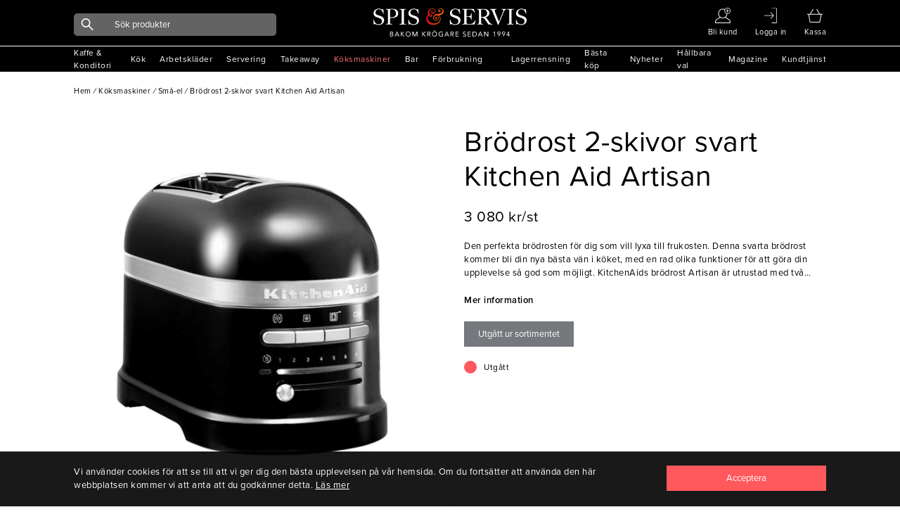

--- FILE ---
content_type: text/html; charset=utf-8
request_url: https://www.spisservis.se/koksmaskiner/sma-el/brodrost-2-skivor-svart-kitchen-aid-artisan
body_size: 23311
content:

<!DOCTYPE html>

<html data-mobile=False data-phone=False data-tablet=False data-formfactor=desktop data-desktop=True lang="sv-se">
<head>
  <meta http-equiv="content-type" content="text/html;charset=UTF-8" />
  <meta charset="utf-8" />
  <meta name="viewport" content="width=device-width, initial-scale=1, maximum-scale=1, user-scalable=yes" />
    <meta name="google-site-verification" content="QE_Dk7kUaB4y0XZTACyZ0Dny6QOQmq8bJ2NFbyhvLNk" />
  
<title>Br&#xF6;drost 2-skivor svart Kitchen Aid Artisan</title>

    <meta name="description" content="Br&#xF6;drosten KitchenAid Artisan har 2-skivor och ett flertal utstickande funktioner f&#xF6;r att f&#xF6;rgylla din morgonstund p&#xE5; b&#xE4;sta s&#xE4;tt. " />
    <link rel="canonical" href="https://www.spisservis.se/koksmaskiner/sma-el/brodrost-2-skivor-svart-kitchen-aid-artisan" />

<meta name="author" content="Spisservis.se" />


  
<link rel="apple-touch-icon" sizes="180x180" href="/images/favicon/apple-touch-icon.png">
<link rel="icon" type="image/png" sizes="32x32" href="/images/favicon/favicon-32x32.png">
<link rel="icon" type="image/png" sizes="16x16" href="/images/favicon/favicon-16x16.png">
<link rel="manifest" href="/images/favicon/site.webmanifest">
<link rel="mask-icon" href="/images/favicon/safari-pinned-tab.svg" color="#5bbad5">
<meta name="msapplication-TileColor" content="#da532c">
<link rel="shortcut icon" href="/images/favicon/favicon.ico">
<meta name="theme-color" content="#ffffff">

  


  <link rel="stylesheet" href="/dist_web/client/styles/chunk.cdb4af84e0951e404d50.css?v=UpGbwsJr9ae-Wd7cUjxe19LwCyxj4lLXr_WS17I7Y1E" rel="preload" as="style" onload="this.onload=null;this.rel=&#x27;stylesheet&#x27;" />
  <link rel="stylesheet" href="/dist_web/client/styles/global.de346d25c7bafc72ddae.css?v=98OvwZejmPWLiUdECDEAQKrcfbePN1M48VjtP5f_2h8" rel="preload" as="style" onload="this.onload=null;this.rel=&#x27;stylesheet&#x27;" />
  <link rel="stylesheet" href="/dist_web/client/styles/bannersection.4dce51fbc4fd68dfac5a.css?v=CsW9xPbmHezb1uGNg7UqIvgHwUOgEMiQnhSldhx-Dwk" rel="preload" as="style" onload="this.onload=null;this.rel=&#x27;stylesheet&#x27;" /><link rel="stylesheet" href="/dist_web/client/styles/productlist.0d49e63302a57adeaaba.css?v=4Nizj1UP-v3g5TIrQmJX4Y-cS-comm4-1L9N7c-WK8k" rel="preload" as="style" onload="this.onload=null;this.rel=&#x27;stylesheet&#x27;" />
  
  <link href="/dist_web/client/styles/product.55273a23126ce705c211.css?v=FpLcex4LRkqFNKHXViVA4HKm6KkReMHym3SMHGGw3Qs" rel="stylesheet" rel="preload" as="style" onload="this.onload=null;this.rel=&#x27;stylesheet&#x27;" />


  <script src="/dist_web/client/scripts/chunk.e8adc985a0324bae1264.js?v=B20M_iJyF-ksPhW-gGJdDeNCe51_5SyARn496HWGQis" charset="utf-8" defer ></script>
  
  <script src="/dist_web/client/scripts/global.4df9db0734180f57beb9.js?v=QZxp1kytIVIoIP5qz3XEj4nSigGkZyKRBcYFlOimjSs" charset="utf-8" defer ></script>
  <script charset="utf-8" src="/dist_web/client/scripts/productlist.1503db7f91db063bd573.js?v=OhKUiZM2UBJZ9PLJJxoddO3KLHw0rmnLCqw0-YYjrF8" defer ></script>
  
  <script src="/dist_web/client/scripts/product.18935496eccf7f57583e.js?v=1lDFF1ctdJxqDuwBgLjT3hswVrvX7W9K5MTOcT4lI2I" charset="utf-8" defer ></script>
  
  <script type="application/ld+json">
    {"@context":"https://schema.org","@type":"Product","name":"Brödrost 2-skivor svart Kitchen Aid Artisan","image":"https://media.spisservis.se//spisservis/images/m24736_291c6d7a-57e0-4f83-ae26-130f159e0773/0/0/0/brodrost-2-skivor-kitchen-aid-artisan-svart.jpg","brand":{"@type":"Brand"},"itemCondition":"https://schema.org/NewCondition","offers":{"@type":"Offer","url":"https://www.spisservis.se/koksmaskiner/sma-el/brodrost-2-skivor-svart-kitchen-aid-artisan","availability":"https://schema.org/OutOfStock","price":3080.0,"priceCurrency":"SEK"},"review":null,"sku":"2204EOB"}
  </script>



  

	<!-- Google Tag Manager -->
	<script>
(function(w,d,s,l,i){w[l]=w[l]||[];w[l].push({'gtm.start':
	new Date().getTime(),event:'gtm.js'});var f=d.getElementsByTagName(s)[0],
	j=d.createElement(s),dl=l!='dataLayer'?'&l='+l:'';j.async=true;j.src=
	'//www.googletagmanager.com/gtm.js?id='+i+dl;f.parentNode.insertBefore(j,f);
	})(window, document, 'script', 'dataLayer', 'GTM-NFCKBL8');</script>
	<!-- End Google Tag Manager -->
  <script>
    window.dataLayer = window.dataLayer || [];

  </script>


  
  <!-- Facebook Pixel Code -->
  <script>
    !function(f, b, e, v, n, t, s) {
      if (f.fbq) return;
      n = f.fbq = function() { n.callMethod ? n.callMethod.apply(n, arguments) : n.queue.push(arguments) };
      if (!f._fbq) f._fbq = n;
      n.push = n;
      n.loaded = !0;
      n.version = '2.0';
      n.queue = [];
      t = b.createElement(e);
      t.async = !0;
      t.src = v;
      s = b.getElementsByTagName(e)[0];
      s.parentNode.insertBefore(t, s);
    }(window,
      document,
      'script',
      'https://connect.facebook.net/en_US/fbevents.js');
    fbq('init', '1013415506178263');
    fbq('track', 'PageView');

  </script>

  
  



  

  

  <script async type="text/javascript" src="//static.klaviyo.com/onsite/js/klaviyo.js?company_id=UWjbex"></script>
  <script>
    !function () { if (!window.klaviyo) { window._klOnsite = window._klOnsite || []; try { window.klaviyo = new Proxy({}, { get: function (n, i) { return "push" === i ? function () { var n; (n = window._klOnsite).push.apply(n, arguments) } : function () { for (var n = arguments.length, o = new Array(n), w = 0; w < n; w++) o[w] = arguments[w]; var t = "function" == typeof o[o.length - 1] ? o.pop() : void 0, e = new Promise((function (n) { window._klOnsite.push([i].concat(o, [function (i) { t && t(i), n(i) }])) })); return e } } }) } catch (n) { window.klaviyo = window.klaviyo || [], window.klaviyo.push = function () { var n; (n = window._klOnsite).push.apply(n, arguments) } } } }();
  </script>



  <link rel="preload" as="style" href="https://cdnjs.cloudflare.com/ajax/libs/font-awesome/5.15.3/css/all.min.css" onload="this.rel='stylesheet'" />

  <!--<link rel="preconnect" href="https://fonts.gstatic.com">-->
  <!-- optionally increase loading priority -->
  <!--<link rel="preload" as="style" href="https://fonts.googleapis.com/css2?family=Open+Sans:ital,wght@0,400;0,700;1,300&display=swap">-->
  <!-- async CSS -->
  <!--<link rel="stylesheet" media="print" onload="this.onload=null;this.removeAttribute('media');" href="https://fonts.googleapis.com/css2?family=Open+Sans:ital,wght@0,400;0,700;1,300&display=swap">-->
  <!-- no-JS fallback -->
  <!--<noscript>
    <link rel="stylesheet" href="https://fonts.googleapis.com/css2?family=Open+Sans:ital,wght@0,400;0,700;1,300&display=swap">
  </noscript>-->

  <!-- Global site tag (gtag.js) - Google Ads: 355146129 -->
  <script async src="https://www.googletagmanager.com/gtag/js?id=AW-355146129"></script>
  <script>
    window.dataLayer = window.dataLayer || [];
    function gtag() { dataLayer.push(arguments); }
    gtag('js', new Date());

    gtag('config', 'AW-355146129');
  </script>
</head>
<body data-culture="sv-SE" data-window-location="/koksmaskiner/sma-el/brodrost-2-skivor-svart-kitchen-aid-artisan" class=" isdesktop ">

  
  <noscript>
    <img height="1" width="1" style="display: none" src="https://www.facebook.com/tr?id=1013415506178263&amp;ev=PageView&amp;noscript=1" loading="lazy" />
  </noscript>

  
  <noscript>
    <iframe src="//www.googletagmanager.com/ns.html?id=GTM-NFCKBL8"
            height="0" width="0" style="display:none;visibility:hidden"></iframe>
  </noscript>

  
  <script>
      // Measure a view of product details. This example assumes the detail view occurs on pageload,
      window.dataLayer = window.dataLayer || [];
      // and also tracks a standard pageview of the details page.
      dataLayer.push({
        'event': 'productDetail',
        'ecommerce': {
          'detail': {
            'actionField': {'list' : 'Product page'},
            'products': [{
              'name': 'Brödrost 2-skivor svart Kitchen Aid Artisan',
              'id': 'M24736',
              'price': '3080.0',
              'brand': '',
              'category': '',
              'variant': ''
            }]
          }
        }
      });
  </script>


  
<header class="">
	  <div class="header-container">
		  <a href="#" data-event="toggle" data-target="menu" class="icon icon-mobile-menu"></a>

		  <div class="header-actions standardlistGrid">
			  <a href="#" class="header-search">
				  <i data-event="display-search" data-target="search-icon" class="icon icon-search"></i>
			  </a>
				  <a href="/ny-foretagskund/">

					   <i class="icon icon-medium icon-user"></i>
						  <span class="text">Bli kund</span>
				  </a>
		  <a href="/mina-sidor/">
				  <i class="icon icon-medium icon-signin"></i>
				  <span class="text">Logga in</span>
		  </a>
			  <div data-container="minibasket-container" class="minibasket-container">
				
<a href="#" data-container="minibasket" class="mini-basket" data-action="toggle-modal">
  <i class="icon icon-medium icon-basket"></i>
  <span class="text">Kassa</span>
  <span data-container="basket-quantity" class="basket-quantity" style="display: none;"></span>
</a>

<div data-container="minibasket-popup" class="mini-basket-popup" style="display: none;"></div>
				<div class="empty-minibasket-popup" data-container="empty-minibasket-popup">
  <span class="header">
    <span class="text">Varukorgen är tom</span>
    <a href="#" data-event="toggle" data-target="empty-minibasket-popup" class="icon icon-cross"></a>
  </span>
</div>
			  </div>

		  </div>

		  <a href="/" class="header-logo"></a>

		  
<div data-container="search-bar" class="main-search">
	<div class="backdrop" data-container="search-backdrop"></div>
	<form action="/sok/" data-container="search-form" method="get" class="input-group input-group-dark">
      <span class="search-button">
        <i class="icon icon-search"></i>
      </span>

      <input data-action="search-input" data-search-type="ProductGroup" data-item-action="AddToBasket" data-include-pages="True" data-include-brands="True" data-include-articles="True" type="text" name="q" autocomplete="off" class="input input-dark input-radius " placeholder="Sök produkter" />

	</form>
	<div data-container="main-search-results" class="search-results"></div>
</div>
	  </div>


	

<div data-container="menu" class="menu mobile-menu">
  <div class="menu-header">
    <span>Meny</span>
    <span class="menu-header-icons">
      
<a href="#" data-container="minibasket" class="mini-basket" data-action="toggle-modal">
  <i class="icon icon-medium icon-cart"></i>
  <span class="text">Kassa</span>
  <span data-container="basket-quantity" class="basket-quantity" style="display: none;"></span>
</a>

<div data-container="minibasket-popup" class="mini-basket-popup" style="display: none;"></div>

      <a href="#" data-event="toggle" data-target="menu">
        <i class="icon icon-cross"></i>
      </a>
    </span>
  </div>

  

<nav data-container="main-menu" data-categoryid="1" class="main-menu">

      <a href="#" data-event="menu-toggle" data-target="15" title="Kaffe &amp; Konditori" class="">
        <span>Kaffe &amp; Konditori</span>
        <i class="icon icon-arrow-black-r"></i>
      </a>
      <a href="#" data-event="menu-toggle" data-target="155" title="K&#xF6;k" class="">
        <span>K&#xF6;k</span>
        <i class="icon icon-arrow-black-r"></i>
      </a>
      <a href="#" data-event="menu-toggle" data-target="2" title="Arbetskl&#xE4;der" class="">
        <span>Arbetskl&#xE4;der</span>
        <i class="icon icon-arrow-black-r"></i>
      </a>
      <a href="#" data-event="menu-toggle" data-target="207" title="Servering" class="">
        <span>Servering</span>
        <i class="icon icon-arrow-black-r"></i>
      </a>
      <a href="#" data-event="menu-toggle" data-target="263" title="Takeaway" class="">
        <span>Takeaway</span>
        <i class="icon icon-arrow-black-r"></i>
      </a>
      <a href="#" data-event="menu-toggle" data-target="297" title="K&#xF6;ksmaskiner" class="menu-active">
        <span>K&#xF6;ksmaskiner</span>
        <i class="icon icon-arrow-red-r"></i>
      </a>
      <a href="#" data-event="menu-toggle" data-target="41" title="Bar" class="">
        <span>Bar</span>
        <i class="icon icon-arrow-black-r"></i>
      </a>
      <a href="#" data-event="menu-toggle" data-target="86" title="F&#xF6;rbrukning" class="">
        <span>F&#xF6;rbrukning</span>
        <i class="icon icon-arrow-black-r"></i>
      </a>
</nav>



<nav data-container="main-menu" data-categoryid="15" class="sub-menu hidden-menu">
    <a href="#" data-event="menu-toggle" data-target="1" class="font-size-small">
      <i class="icon icon-arrow-black-l"></i> 
      Tillbaka
    </a>
    <a href="/kaffe-konditori/" title="Kaffe &amp; Konditori" class="font-semi-bold">
      <span>
        Allt inom
        Kaffe &amp; Konditori
      </span>
    </a>

      <a href="#" data-event="menu-toggle" data-target="16" title="Redskap" class="">
        <span>Redskap</span>
        <i class="icon icon-arrow-black-r"></i>
      </a>
      <a href="#" data-event="menu-toggle" data-target="23" title="Formar &amp; Pl&#xE5;tar" class="">
        <span>Formar &amp; Pl&#xE5;tar</span>
        <i class="icon icon-arrow-black-r"></i>
      </a>
      <a href="#" data-event="menu-toggle" data-target="32" title="Kaffe &amp; Te" class="">
        <span>Kaffe &amp; Te</span>
        <i class="icon icon-arrow-black-r"></i>
      </a>
      <a href="/kaffe-konditori/ovrigt/" title="&#xD6;vrigt" class="">
        <span>&#xD6;vrigt</span>
      </a>
</nav>



<nav data-container="main-menu" data-categoryid="16" class="sub-menu hidden-menu">
    <a href="#" data-event="menu-toggle" data-target="15" class="font-size-small">
      <i class="icon icon-arrow-black-l"></i> 
      Tillbaka
    </a>
    <a href="/kaffe-konditori/redskap/" title="Redskap" class="font-semi-bold">
      <span>
        Allt inom
        Redskap
      </span>
    </a>

      <a href="/kaffe-konditori/redskap/degskrapor-slickepotter/" title="Degskrapor &amp; Slickepotter" class="">
        <span>Degskrapor &amp; Slickepotter</span>
      </a>
      <a href="/kaffe-konditori/redskap/borstar-penslar/" title="Borstar &amp; Penslar" class="">
        <span>Borstar &amp; Penslar</span>
      </a>
      <a href="/kaffe-konditori/redskap/tyllar/" title="Tyllar" class="">
        <span>Tyllar</span>
      </a>
      <a href="/kaffe-konditori/redskap/doppgafflar-galler/" title="Doppgafflar &amp; galler" class="">
        <span>Doppgafflar &amp; galler</span>
      </a>
      <a href="/kaffe-konditori/redskap/kavlar/" title="Kavlar" class="">
        <span>Kavlar</span>
      </a>
      <a href="/kaffe-konditori/redskap/siktar/" title="Siktar" class="">
        <span>Siktar</span>
      </a>
</nav>



<nav data-container="main-menu" data-categoryid="23" class="sub-menu hidden-menu">
    <a href="#" data-event="menu-toggle" data-target="15" class="font-size-small">
      <i class="icon icon-arrow-black-l"></i> 
      Tillbaka
    </a>
    <a href="/kaffe-konditori/formar-platar/" title="Formar &amp; Pl&#xE5;tar" class="font-semi-bold">
      <span>
        Allt inom
        Formar &amp; Pl&#xE5;tar
      </span>
    </a>

      <a href="/kaffe-konditori/formar-platar/utstickare-ringar-delare/" title="Utstickare, ringar &amp; delare" class="">
        <span>Utstickare, ringar &amp; delare</span>
      </a>
      <a href="/kaffe-konditori/formar-platar/formar/" title="Formar" class="">
        <span>Formar</span>
      </a>
      <a href="/kaffe-konditori/formar-platar/anslag-kapselplatar/" title="Anslag &amp; kapselpl&#xE5;tar" class="">
        <span>Anslag &amp; kapselpl&#xE5;tar</span>
      </a>
      <a href="/kaffe-konditori/formar-platar/bakplatar/" title="Bakpl&#xE5;tar" class="">
        <span>Bakpl&#xE5;tar</span>
      </a>
      <a href="/kaffe-konditori/formar-platar/fat-spets-bakplatspapper/" title="Fat, spets &amp; bakpl&#xE5;tspapper" class="">
        <span>Fat, spets &amp; bakpl&#xE5;tspapper</span>
      </a>
      <a href="/kaffe-konditori/formar-platar/silpat-gastroflex-silikon/" title="Silpat, Gastroflex, silikon" class="">
        <span>Silpat, Gastroflex, silikon</span>
      </a>
</nav>



<nav data-container="main-menu" data-categoryid="32" class="sub-menu hidden-menu">
    <a href="#" data-event="menu-toggle" data-target="15" class="font-size-small">
      <i class="icon icon-arrow-black-l"></i> 
      Tillbaka
    </a>
    <a href="/kaffe-konditori/kaffe-te/" title="Kaffe &amp; Te" class="font-semi-bold">
      <span>
        Allt inom
        Kaffe &amp; Te
      </span>
    </a>

      <a href="/kaffe-konditori/kaffe-te/tillbehor-kaffe/" title="Tillbeh&#xF6;r Kaffe" class="">
        <span>Tillbeh&#xF6;r Kaffe</span>
      </a>
      <a href="/kaffe-konditori/kaffe-te/topping-choklad/" title="Topping &amp; choklad" class="">
        <span>Topping &amp; choklad</span>
      </a>
      <a href="/kaffe-konditori/kaffe-te/kaffemaskiner/" title="Kaffemaskiner" class="">
        <span>Kaffemaskiner</span>
      </a>
      <a href="/kaffe-konditori/kaffe-te/kaffe/" title="Kaffe" class="">
        <span>Kaffe</span>
      </a>
      <a href="/kaffe-konditori/kaffe-te/tillbehor-te/" title="Tillbeh&#xF6;r te" class="">
        <span>Tillbeh&#xF6;r te</span>
      </a>
      <a href="/kaffe-konditori/kaffe-te/te/" title="Te" class="">
        <span>Te</span>
      </a>
      <a href="/kaffe-konditori/kaffe-te/socker-mjolk/" title="Socker &amp; mj&#xF6;lk" class="">
        <span>Socker &amp; mj&#xF6;lk</span>
      </a>
</nav>



<nav data-container="main-menu" data-categoryid="155" class="sub-menu hidden-menu">
    <a href="#" data-event="menu-toggle" data-target="1" class="font-size-small">
      <i class="icon icon-arrow-black-l"></i> 
      Tillbaka
    </a>
    <a href="/kok/" title="K&#xF6;k" class="font-semi-bold">
      <span>
        Allt inom
        K&#xF6;k
      </span>
    </a>

      <a href="#" data-event="menu-toggle" data-target="156" title="K&#xF6;ksredskap" class="">
        <span>K&#xF6;ksredskap</span>
        <i class="icon icon-arrow-black-r"></i>
      </a>
      <a href="#" data-event="menu-toggle" data-target="178" title="Knivar &amp; sk&#xE4;rbr&#xE4;dor" class="">
        <span>Knivar &amp; sk&#xE4;rbr&#xE4;dor</span>
        <i class="icon icon-arrow-black-r"></i>
      </a>
      <a href="#" data-event="menu-toggle" data-target="182" title="Kastruller  &amp; Stekpannor" class="">
        <span>Kastruller  &amp; Stekpannor</span>
        <i class="icon icon-arrow-black-r"></i>
      </a>
      <a href="#" data-event="menu-toggle" data-target="190" title="Bingar, vagnar &amp; st&#xE4;ll" class="">
        <span>Bingar, vagnar &amp; st&#xE4;ll</span>
        <i class="icon icon-arrow-black-r"></i>
      </a>
      <a href="#" data-event="menu-toggle" data-target="198" title="Kantiner &amp; tillbeh&#xF6;r" class="">
        <span>Kantiner &amp; tillbeh&#xF6;r</span>
        <i class="icon icon-arrow-black-r"></i>
      </a>
      <a href="#" data-event="menu-toggle" data-target="203" title="Diskrum" class="">
        <span>Diskrum</span>
        <i class="icon icon-arrow-black-r"></i>
      </a>
</nav>



<nav data-container="main-menu" data-categoryid="156" class="sub-menu hidden-menu">
    <a href="#" data-event="menu-toggle" data-target="155" class="font-size-small">
      <i class="icon icon-arrow-black-l"></i> 
      Tillbaka
    </a>
    <a href="/kok/koksredskap/" title="K&#xF6;ksredskap" class="font-semi-bold">
      <span>
        Allt inom
        K&#xF6;ksredskap
      </span>
    </a>

      <a href="/kok/koksredskap/trattar/" title="Trattar" class="">
        <span>Trattar</span>
      </a>
      <a href="/kok/koksredskap/osor-slevar-skopor/" title="&#xD6;sor, slevar &amp; skopor" class="">
        <span>&#xD6;sor, slevar &amp; skopor</span>
      </a>
      <a href="/kok/koksredskap/skar-press-rivredskap/" title="Sk&#xE4;r-, press- &amp; rivredskap" class="">
        <span>Sk&#xE4;r-, press- &amp; rivredskap</span>
      </a>
      <a href="/kok/koksredskap/durkslag-silar-salladsslungor/" title="Durkslag, silar &amp; salladsslungor" class="">
        <span>Durkslag, silar &amp; salladsslungor</span>
      </a>
      <a href="/kok/koksredskap/saxar/" title="Saxar" class="">
        <span>Saxar</span>
      </a>
      <a href="/kok/koksredskap/vispar-omrorare/" title="Vispar &amp; omr&#xF6;rare" class="">
        <span>Vispar &amp; omr&#xF6;rare</span>
      </a>
      <a href="/kok/koksredskap/konservoppnare/" title="Konserv&#xF6;ppnare" class="">
        <span>Konserv&#xF6;ppnare</span>
      </a>
      <a href="/kok/koksredskap/skalare/" title="Skalare" class="">
        <span>Skalare</span>
      </a>
      <a href="/kok/koksredskap/traredskap/" title="Tr&#xE4;redskap" class="">
        <span>Tr&#xE4;redskap</span>
      </a>
      <a href="/kok/koksredskap/grillskrapor-borstar/" title="Grillskrapor &amp; borstar" class="">
        <span>Grillskrapor &amp; borstar</span>
      </a>
      <a href="/kok/koksredskap/glass-mosskopor/" title="Glass-&amp; mosskopor" class="">
        <span>Glass-&amp; mosskopor</span>
      </a>
      <a href="/kok/koksredskap/tanger-pincetter/" title="T&#xE4;nger &amp; pincetter" class="">
        <span>T&#xE4;nger &amp; pincetter</span>
      </a>
      <a href="/kok/koksredskap/stekspadar/" title="Stekspadar" class="">
        <span>Stekspadar</span>
      </a>
      <a href="/kok/koksredskap/legymverktyg/" title="Legymverktyg" class="">
        <span>Legymverktyg</span>
      </a>
      <a href="/kok/koksredskap/koksmatt/" title="K&#xF6;ksm&#xE5;tt" class="">
        <span>K&#xF6;ksm&#xE5;tt</span>
      </a>
      <a href="/kok/koksredskap/stroare-dressingflaskor/" title="Str&#xF6;are &amp; dressingflaskor" class="">
        <span>Str&#xF6;are &amp; dressingflaskor</span>
      </a>
      <a href="/kok/koksredskap/hinkar-bunkar/" title="Hinkar &amp; Bunkar" class="">
        <span>Hinkar &amp; Bunkar</span>
      </a>
      <a href="/kok/koksredskap/rostfria-brickor-galler/" title="Rostfria  Brickor &amp; Galler" class="">
        <span>Rostfria  Brickor &amp; Galler</span>
      </a>
      <a href="/kok/koksredskap/pizzautrustning/" title="Pizzautrustning" class="">
        <span>Pizzautrustning</span>
      </a>
      <a href="/kok/koksredskap/koksredskap-ovrigt/" title="&#xD6;vrigt" class="">
        <span>&#xD6;vrigt</span>
      </a>
</nav>



<nav data-container="main-menu" data-categoryid="178" class="sub-menu hidden-menu">
    <a href="#" data-event="menu-toggle" data-target="155" class="font-size-small">
      <i class="icon icon-arrow-black-l"></i> 
      Tillbaka
    </a>
    <a href="/kok/knivar-skarbrador/" title="Knivar &amp; sk&#xE4;rbr&#xE4;dor" class="font-semi-bold">
      <span>
        Allt inom
        Knivar &amp; sk&#xE4;rbr&#xE4;dor
      </span>
    </a>

      <a href="/kok/knivar-skarbrador/knivar/" title="Knivar" class="">
        <span>Knivar</span>
      </a>
      <a href="/kok/knivar-skarbrador/knivtillbehor/" title="Knivtillbeh&#xF6;r" class="">
        <span>Knivtillbeh&#xF6;r</span>
      </a>
      <a href="/kok/knivar-skarbrador/skarbrador/" title="Sk&#xE4;rbr&#xE4;dor" class="">
        <span>Sk&#xE4;rbr&#xE4;dor</span>
      </a>
</nav>



<nav data-container="main-menu" data-categoryid="182" class="sub-menu hidden-menu">
    <a href="#" data-event="menu-toggle" data-target="155" class="font-size-small">
      <i class="icon icon-arrow-black-l"></i> 
      Tillbaka
    </a>
    <a href="/kok/kastruller-stekpannor/" title="Kastruller  &amp; Stekpannor" class="font-semi-bold">
      <span>
        Allt inom
        Kastruller  &amp; Stekpannor
      </span>
    </a>

      <a href="/kok/kastruller-stekpannor/kastruller/" title="Kastruller" class="">
        <span>Kastruller</span>
      </a>
      <a href="/kok/kastruller-stekpannor/grytor/" title="Grytor" class="">
        <span>Grytor</span>
      </a>
      <a href="/kok/kastruller-stekpannor/stekpannor/" title="Stekpannor" class="">
        <span>Stekpannor</span>
      </a>
      <a href="/kok/kastruller-stekpannor/kastruller-ovrigt/" title="Kastruller-&#xF6;vrigt" class="">
        <span>Kastruller-&#xF6;vrigt</span>
      </a>
      <a href="/kok/kastruller-stekpannor/kittlar/" title="Kittlar" class="">
        <span>Kittlar</span>
      </a>
      <a href="/kok/kastruller-stekpannor/sauteuser/" title="Sauteuser" class="">
        <span>Sauteuser</span>
      </a>
      <a href="/kok/kastruller-stekpannor/ugnsformar/" title="Ugnsformar" class="">
        <span>Ugnsformar</span>
      </a>
</nav>



<nav data-container="main-menu" data-categoryid="190" class="sub-menu hidden-menu">
    <a href="#" data-event="menu-toggle" data-target="155" class="font-size-small">
      <i class="icon icon-arrow-black-l"></i> 
      Tillbaka
    </a>
    <a href="/kok/bingar-vagnar-stall/" title="Bingar, vagnar &amp; st&#xE4;ll" class="font-semi-bold">
      <span>
        Allt inom
        Bingar, vagnar &amp; st&#xE4;ll
      </span>
    </a>

      <a href="/kok/bingar-vagnar-stall/bordsvagnar/" title="Bordsvagnar" class="">
        <span>Bordsvagnar</span>
      </a>
      <a href="/kok/bingar-vagnar-stall/tallriksstall/" title="Tallriksst&#xE4;ll" class="">
        <span>Tallriksst&#xE4;ll</span>
      </a>
      <a href="/kok/bingar-vagnar-stall/brickvagnar/" title="Brickvagnar" class="">
        <span>Brickvagnar</span>
      </a>
      <a href="/kok/bingar-vagnar-stall/bingar-transportbackar/" title="Bingar &amp; transportbackar" class="">
        <span>Bingar &amp; transportbackar</span>
      </a>
      <a href="/kok/bingar-vagnar-stall/kantinvagnar/" title="Kantinvagnar" class="">
        <span>Kantinvagnar</span>
      </a>
      <a href="/kok/bingar-vagnar-stall/platavagnar/" title="Plat&#xE5;vagnar" class="">
        <span>Plat&#xE5;vagnar</span>
      </a>
      <a href="/kok/bingar-vagnar-stall/rullbord/" title="Rullbord" class="">
        <span>Rullbord</span>
      </a>
</nav>



<nav data-container="main-menu" data-categoryid="198" class="sub-menu hidden-menu">
    <a href="#" data-event="menu-toggle" data-target="155" class="font-size-small">
      <i class="icon icon-arrow-black-l"></i> 
      Tillbaka
    </a>
    <a href="/kok/kantiner-tillbehor/" title="Kantiner &amp; tillbeh&#xF6;r" class="font-semi-bold">
      <span>
        Allt inom
        Kantiner &amp; tillbeh&#xF6;r
      </span>
    </a>

      <a href="/kok/kantiner-tillbehor/stodskenor-bottenrister/" title="St&#xF6;dskenor &amp; bottenrister" class="">
        <span>St&#xF6;dskenor &amp; bottenrister</span>
      </a>
      <a href="/kok/kantiner-tillbehor/kantiner-polycarbonat/" title="Kantiner-polycarbonat" class="">
        <span>Kantiner-polycarbonat</span>
      </a>
      <a href="/kok/kantiner-tillbehor/kantiner-rfr/" title="Kantiner RFR" class="">
        <span>Kantiner RFR</span>
      </a>
      <a href="/kok/kantiner-tillbehor/kantinlock/" title="Kantinlock" class="">
        <span>Kantinlock</span>
      </a>
</nav>



<nav data-container="main-menu" data-categoryid="203" class="sub-menu hidden-menu">
    <a href="#" data-event="menu-toggle" data-target="155" class="font-size-small">
      <i class="icon icon-arrow-black-l"></i> 
      Tillbaka
    </a>
    <a href="/kok/diskrum/" title="Diskrum" class="font-semi-bold">
      <span>
        Allt inom
        Diskrum
      </span>
    </a>

      <a href="/kok/diskrum/diskbackar/" title="Diskbackar" class="">
        <span>Diskbackar</span>
      </a>
      <a href="/kok/diskrum/diskvagnar-stall/" title="Diskvagnar &amp; st&#xE4;ll" class="">
        <span>Diskvagnar &amp; st&#xE4;ll</span>
      </a>
</nav>



<nav data-container="main-menu" data-categoryid="2" class="sub-menu hidden-menu">
    <a href="#" data-event="menu-toggle" data-target="1" class="font-size-small">
      <i class="icon icon-arrow-black-l"></i> 
      Tillbaka
    </a>
    <a href="/arbetsklader/" title="Arbetskl&#xE4;der" class="font-semi-bold">
      <span>
        Allt inom
        Arbetskl&#xE4;der
      </span>
    </a>

      <a href="#" data-event="menu-toggle" data-target="10" title="Servering" class="">
        <span>Servering</span>
        <i class="icon icon-arrow-black-r"></i>
      </a>
      <a href="#" data-event="menu-toggle" data-target="3" title="K&#xF6;k" class="">
        <span>K&#xF6;k</span>
        <i class="icon icon-arrow-black-r"></i>
      </a>
</nav>



<nav data-container="main-menu" data-categoryid="10" class="sub-menu hidden-menu">
    <a href="#" data-event="menu-toggle" data-target="2" class="font-size-small">
      <i class="icon icon-arrow-black-l"></i> 
      Tillbaka
    </a>
    <a href="/arbetsklader/servering/" title="Servering" class="font-semi-bold">
      <span>
        Allt inom
        Servering
      </span>
    </a>

      <a href="/arbetsklader/servering/skjortor/" title="Skjortor" class="">
        <span>Skjortor</span>
      </a>
      <a href="/arbetsklader/servering/jackor/" title="Jackor" class="">
        <span>Jackor</span>
      </a>
      <a href="/arbetsklader/servering/t-shirt-pike/" title="T-shirt  &amp; pik&#xE9;" class="">
        <span>T-shirt  &amp; pik&#xE9;</span>
      </a>
      <a href="/arbetsklader/servering/serveringsklader-ovrigt/" title="&#xD6;vrigt" class="">
        <span>&#xD6;vrigt</span>
      </a>
</nav>



<nav data-container="main-menu" data-categoryid="3" class="sub-menu hidden-menu">
    <a href="#" data-event="menu-toggle" data-target="2" class="font-size-small">
      <i class="icon icon-arrow-black-l"></i> 
      Tillbaka
    </a>
    <a href="/arbetsklader/kok/" title="K&#xF6;k" class="font-semi-bold">
      <span>
        Allt inom
        K&#xF6;k
      </span>
    </a>

      <a href="/arbetsklader/kok/arbetsskor/" title="Arbetsskor" class="">
        <span>Arbetsskor</span>
      </a>
      <a href="/arbetsklader/kok/kockmossor/" title="Kockm&#xF6;ssor" class="">
        <span>Kockm&#xF6;ssor</span>
      </a>
      <a href="/arbetsklader/kok/handdukar-slangar/" title="Handdukar &amp; sl&#xE4;ngar" class="">
        <span>Handdukar &amp; sl&#xE4;ngar</span>
      </a>
      <a href="/arbetsklader/kok/forkladen/" title="F&#xF6;rkl&#xE4;den" class="">
        <span>F&#xF6;rkl&#xE4;den</span>
      </a>
      <a href="/arbetsklader/kok/kockrockar/" title="Kockrockar" class="">
        <span>Kockrockar</span>
      </a>
      <a href="/arbetsklader/kok/byxor/" title="Byxor" class="">
        <span>Byxor</span>
      </a>
</nav>



<nav data-container="main-menu" data-categoryid="207" class="sub-menu hidden-menu">
    <a href="#" data-event="menu-toggle" data-target="1" class="font-size-small">
      <i class="icon icon-arrow-black-l"></i> 
      Tillbaka
    </a>
    <a href="/servering/" title="Servering" class="font-semi-bold">
      <span>
        Allt inom
        Servering
      </span>
    </a>

      <a href="#" data-event="menu-toggle" data-target="208" title="Buff&#xE9;" class="">
        <span>Buff&#xE9;</span>
        <i class="icon icon-arrow-black-r"></i>
      </a>
      <a href="#" data-event="menu-toggle" data-target="213" title="Glas" class="">
        <span>Glas</span>
        <i class="icon icon-arrow-black-r"></i>
      </a>
      <a href="#" data-event="menu-toggle" data-target="225" title="Mat Porslin" class="">
        <span>Mat Porslin</span>
        <i class="icon icon-arrow-black-r"></i>
      </a>
      <a href="#" data-event="menu-toggle" data-target="232" title="Servering &amp; tillbeh&#xF6;r" class="">
        <span>Servering &amp; tillbeh&#xF6;r</span>
        <i class="icon icon-arrow-black-r"></i>
      </a>
      <a href="#" data-event="menu-toggle" data-target="248" title="Bestick" class="">
        <span>Bestick</span>
        <i class="icon icon-arrow-black-r"></i>
      </a>
      <a href="#" data-event="menu-toggle" data-target="255" title="Display" class="">
        <span>Display</span>
        <i class="icon icon-arrow-black-r"></i>
      </a>
</nav>



<nav data-container="main-menu" data-categoryid="208" class="sub-menu hidden-menu">
    <a href="#" data-event="menu-toggle" data-target="207" class="font-size-small">
      <i class="icon icon-arrow-black-l"></i> 
      Tillbaka
    </a>
    <a href="/servering/buffe/" title="Buff&#xE9;" class="font-semi-bold">
      <span>
        Allt inom
        Buff&#xE9;
      </span>
    </a>

      <a href="/servering/buffe/display/" title="Display" class="">
        <span>Display</span>
      </a>
      <a href="/servering/buffe/varme-kyla/" title="V&#xE4;rme/Kyla" class="">
        <span>V&#xE4;rme/Kyla</span>
      </a>
      <a href="/servering/buffe/dryckesdispenser/" title="Dryckesdispenser" class="">
        <span>Dryckesdispenser</span>
      </a>
      <a href="/servering/buffe/buffefat/" title="Fat" class="">
        <span>Fat</span>
      </a>
</nav>



<nav data-container="main-menu" data-categoryid="213" class="sub-menu hidden-menu">
    <a href="#" data-event="menu-toggle" data-target="207" class="font-size-small">
      <i class="icon icon-arrow-black-l"></i> 
      Tillbaka
    </a>
    <a href="/servering/glas/" title="Glas" class="font-semi-bold">
      <span>
        Allt inom
        Glas
      </span>
    </a>

      <a href="/servering/glas/aromglas/" title="Aromglas" class="">
        <span>Aromglas</span>
      </a>
      <a href="/servering/glas/vin-champagneglas/" title="Vin &amp; Champagneglas" class="">
        <span>Vin &amp; Champagneglas</span>
      </a>
      <a href="/servering/glas/cocktailglas/" title="Cocktailglas" class="">
        <span>Cocktailglas</span>
      </a>
      <a href="/servering/glas/dricksglas/" title="Dricksglas" class="">
        <span>Dricksglas</span>
      </a>
      <a href="/servering/glas/whiskeyglas/" title="Whiskeyglas" class="">
        <span>Whiskeyglas</span>
      </a>
      <a href="/servering/glas/glasscoupes/" title="Glasscoupes" class="">
        <span>Glasscoupes</span>
      </a>
      <a href="/servering/glas/barglas/" title="Barglas" class="">
        <span>Barglas</span>
      </a>
      <a href="/servering/glas/kaffeglas/" title="Kaffeglas" class="">
        <span>Kaffeglas</span>
      </a>
      <a href="/servering/glas/shot-snapsglas/" title="Shot/Snapsglas" class="">
        <span>Shot/Snapsglas</span>
      </a>
      <a href="/servering/glas/olglas/" title="&#xD6;lglas" class="">
        <span>&#xD6;lglas</span>
      </a>
      <a href="/servering/glas/okrossbara-glas/" title="Okrossbara" class="">
        <span>Okrossbara</span>
      </a>
</nav>



<nav data-container="main-menu" data-categoryid="225" class="sub-menu hidden-menu">
    <a href="#" data-event="menu-toggle" data-target="207" class="font-size-small">
      <i class="icon icon-arrow-black-l"></i> 
      Tillbaka
    </a>
    <a href="/servering/matporslin/" title="Mat Porslin" class="font-semi-bold">
      <span>
        Allt inom
        Mat Porslin
      </span>
    </a>

      <a href="/servering/matporslin/djupa-tallrikar/" title="Djupa tallrikar" class="">
        <span>Djupa tallrikar</span>
      </a>
      <a href="/servering/matporslin/flata-tallrikar/" title="Flata tallrikar" class="">
        <span>Flata tallrikar</span>
      </a>
      <a href="/servering/matporslin/muggar-koppar-fat/" title="Muggar, koppar &amp; fat" class="">
        <span>Muggar, koppar &amp; fat</span>
      </a>
      <a href="/servering/matporslin/aggkoppar/" title="&#xC4;ggkoppar" class="">
        <span>&#xC4;ggkoppar</span>
      </a>
      <a href="/servering/matporslin/skalar/" title="Sk&#xE5;lar" class="">
        <span>Sk&#xE5;lar</span>
      </a>
</nav>



<nav data-container="main-menu" data-categoryid="232" class="sub-menu hidden-menu">
    <a href="#" data-event="menu-toggle" data-target="207" class="font-size-small">
      <i class="icon icon-arrow-black-l"></i> 
      Tillbaka
    </a>
    <a href="/servering/servering-tillbehor/" title="Servering &amp; tillbeh&#xF6;r" class="font-semi-bold">
      <span>
        Allt inom
        Servering &amp; tillbeh&#xF6;r
      </span>
    </a>

      <a href="/servering/servering-tillbehor/mjolkkannor/" title="Mj&#xF6;lkkannor" class="">
        <span>Mj&#xF6;lkkannor</span>
      </a>
      <a href="/servering/servering-tillbehor/tillbringare/" title="Tillbringare" class="">
        <span>Tillbringare</span>
      </a>
      <a href="/servering/servering-tillbehor/kvarnar-stroare/" title="Kvarnar &amp; str&#xF6;are" class="">
        <span>Kvarnar &amp; str&#xF6;are</span>
      </a>
      <a href="/servering/servering-tillbehor/skaldjurstillbehor/" title="Skaldjurstillbeh&#xF6;r" class="">
        <span>Skaldjurstillbeh&#xF6;r</span>
      </a>
      <a href="/servering/servering-tillbehor/termosar/" title="Termosar" class="">
        <span>Termosar</span>
      </a>
      <a href="/servering/servering-tillbehor/karaffer-flaskor/" title="Karaffer &amp; flaskor" class="">
        <span>Karaffer &amp; flaskor</span>
      </a>
      <a href="/servering/servering-tillbehor/kokotter-formar/" title="Kokotter &amp; formar" class="">
        <span>Kokotter &amp; formar</span>
      </a>
      <a href="/servering/servering-tillbehor/servering-ovrigt/" title="Servering &#xD6;vrigt" class="">
        <span>Servering &#xD6;vrigt</span>
      </a>
      <a href="/servering/servering-tillbehor/korgar/" title="Korgar" class="">
        <span>Korgar</span>
      </a>
      <a href="/servering/servering-tillbehor/brickor/" title="Brickor" class="">
        <span>Brickor</span>
      </a>
      <a href="/servering/servering-tillbehor/fat/" title="Fat" class="">
        <span>Fat</span>
      </a>
      <a href="/servering/servering-tillbehor/krus-burkar/" title="Krus &amp; Burkar" class="">
        <span>Krus &amp; Burkar</span>
      </a>
      <a href="/servering/servering-tillbehor/melamin/" title="Melamin" class="">
        <span>Melamin</span>
      </a>
      <a href="/servering/servering-tillbehor/apotek-bestickshallare/" title="Apotek &amp; besticksh&#xE5;llare" class="">
        <span>Apotek &amp; besticksh&#xE5;llare</span>
      </a>
      <a href="/servering/servering-tillbehor/vin-champagnekylare/" title="Vinkylare &amp; Champagnekylare" class="">
        <span>Vinkylare &amp; Champagnekylare</span>
      </a>
</nav>



<nav data-container="main-menu" data-categoryid="248" class="sub-menu hidden-menu">
    <a href="#" data-event="menu-toggle" data-target="207" class="font-size-small">
      <i class="icon icon-arrow-black-l"></i> 
      Tillbaka
    </a>
    <a href="/servering/bestick/" title="Bestick" class="font-semi-bold">
      <span>
        Allt inom
        Bestick
      </span>
    </a>

      <a href="/servering/bestick/serveringsbestick/" title="Serveringsbestick" class="">
        <span>Serveringsbestick</span>
      </a>
      <a href="/servering/bestick/skedar/" title="Skedar" class="">
        <span>Skedar</span>
      </a>
      <a href="/servering/bestick/besticksforvaring/" title="Besticksf&#xF6;rvaring" class="">
        <span>Besticksf&#xF6;rvaring</span>
      </a>
      <a href="/servering/bestick/gafflar/" title="Gafflar" class="">
        <span>Gafflar</span>
      </a>
      <a href="/servering/bestick/knivar/" title="Knivar" class="">
        <span>Knivar</span>
      </a>
      <a href="/servering/bestick/smorknivar/" title="Sm&#xF6;rknivar" class="">
        <span>Sm&#xF6;rknivar</span>
      </a>
</nav>



<nav data-container="main-menu" data-categoryid="255" class="sub-menu hidden-menu">
    <a href="#" data-event="menu-toggle" data-target="207" class="font-size-small">
      <i class="icon icon-arrow-black-l"></i> 
      Tillbaka
    </a>
    <a href="/servering/display/" title="Display" class="font-semi-bold">
      <span>
        Allt inom
        Display
      </span>
    </a>

      <a href="/servering/display/menyparmar/" title="Menyp&#xE4;rmar" class="">
        <span>Menyp&#xE4;rmar</span>
      </a>
      <a href="/servering/display/griffeltavlor/" title="Griffeltavlor" class="">
        <span>Griffeltavlor</span>
      </a>
      <a href="/servering/display/gatustall/" title="Gatust&#xE4;ll" class="">
        <span>Gatust&#xE4;ll</span>
      </a>
      <a href="/servering/display/bordsskyltar/" title="Bordsskyltar" class="">
        <span>Bordsskyltar</span>
      </a>
      <a href="/servering/display/pennor/" title="Pennor" class="">
        <span>Pennor</span>
      </a>
      <a href="/servering/display/menyhallare/" title="Menyh&#xE5;llare" class="">
        <span>Menyh&#xE5;llare</span>
      </a>
</nav>



<nav data-container="main-menu" data-categoryid="263" class="sub-menu hidden-menu">
    <a href="#" data-event="menu-toggle" data-target="1" class="font-size-small">
      <i class="icon icon-arrow-black-l"></i> 
      Tillbaka
    </a>
    <a href="/takeaway/" title="Takeaway" class="font-semi-bold">
      <span>
        Allt inom
        Takeaway
      </span>
    </a>

      <a href="#" data-event="menu-toggle" data-target="264" title="Aluminium" class="">
        <span>Aluminium</span>
        <i class="icon icon-arrow-black-r"></i>
      </a>
      <a href="#" data-event="menu-toggle" data-target="267" title="Papper" class="">
        <span>Papper</span>
        <i class="icon icon-arrow-black-r"></i>
      </a>
      <a href="#" data-event="menu-toggle" data-target="278" title="Plast" class="">
        <span>Plast</span>
        <i class="icon icon-arrow-black-r"></i>
      </a>
      <a href="#" data-event="menu-toggle" data-target="292" title="Tr&#xE4;" class="">
        <span>Tr&#xE4;</span>
        <i class="icon icon-arrow-black-r"></i>
      </a>
</nav>



<nav data-container="main-menu" data-categoryid="264" class="sub-menu hidden-menu">
    <a href="#" data-event="menu-toggle" data-target="263" class="font-size-small">
      <i class="icon icon-arrow-black-l"></i> 
      Tillbaka
    </a>
    <a href="/takeaway/aluminium/" title="Aluminium" class="font-semi-bold">
      <span>
        Allt inom
        Aluminium
      </span>
    </a>

      <a href="/takeaway/aluminium/aluformar/" title="Aluformar" class="">
        <span>Aluformar</span>
      </a>
      <a href="/takeaway/aluminium/lock/" title="Lock" class="">
        <span>Lock</span>
      </a>
</nav>



<nav data-container="main-menu" data-categoryid="267" class="sub-menu hidden-menu">
    <a href="#" data-event="menu-toggle" data-target="263" class="font-size-small">
      <i class="icon icon-arrow-black-l"></i> 
      Tillbaka
    </a>
    <a href="/takeaway/papper/" title="Papper" class="font-semi-bold">
      <span>
        Allt inom
        Papper
      </span>
    </a>

      <a href="/takeaway/papper/dryckesbagare-papper/" title="Dryckesb&#xE4;gare" class="">
        <span>Dryckesb&#xE4;gare</span>
      </a>
      <a href="/takeaway/papper/pappersbagare/" title="B&#xE4;gare" class="">
        <span>B&#xE4;gare</span>
      </a>
      <a href="/takeaway/papper/wrapspapper-m-m/" title="Wrapspapper m.m." class="">
        <span>Wrapspapper m.m.</span>
      </a>
      <a href="/takeaway/papper/tallrikar/" title="Tallrikar" class="">
        <span>Tallrikar</span>
      </a>
      <a href="/takeaway/papper/matboxar/" title="Matboxar" class="">
        <span>Matboxar</span>
      </a>
      <a href="/takeaway/papper/pizzakartonger/" title="Pizzakartonger" class="">
        <span>Pizzakartonger</span>
      </a>
      <a href="/takeaway/papper/tart-bakelsekartonger/" title="T&#xE5;rt- &amp; bakelsekartonger" class="">
        <span>T&#xE5;rt- &amp; bakelsekartonger</span>
      </a>
      <a href="/takeaway/papper/barkassar-pasar/" title="B&#xE4;rkassar &amp; p&#xE5;sar" class="">
        <span>B&#xE4;rkassar &amp; p&#xE5;sar</span>
      </a>
      <a href="/takeaway/papper/miljoval/" title="Milj&#xF6;val" class="">
        <span>Milj&#xF6;val</span>
      </a>
</nav>



<nav data-container="main-menu" data-categoryid="278" class="sub-menu hidden-menu">
    <a href="#" data-event="menu-toggle" data-target="263" class="font-size-small">
      <i class="icon icon-arrow-black-l"></i> 
      Tillbaka
    </a>
    <a href="/takeaway/plast/" title="Plast" class="font-semi-bold">
      <span>
        Allt inom
        Plast
      </span>
    </a>

      <a href="/takeaway/plast/dryckesbagare/" title="Dryckesb&#xE4;gare" class="">
        <span>Dryckesb&#xE4;gare</span>
      </a>
      <a href="/takeaway/plast/bagare/" title="B&#xE4;gare" class="">
        <span>B&#xE4;gare</span>
      </a>
      <a href="/takeaway/plast/tallrikar/" title="Tallrikar" class="">
        <span>Tallrikar</span>
      </a>
      <a href="/takeaway/plast/matboxar/" title="Matboxar" class="">
        <span>Matboxar</span>
      </a>
      <a href="/takeaway/plast/barkassar-pasar/" title="B&#xE4;rkassar &amp; p&#xE5;sar" class="">
        <span>B&#xE4;rkassar &amp; p&#xE5;sar</span>
      </a>
      <a href="/takeaway/plast/sillburkar/" title="Sillburkar" class="">
        <span>Sillburkar</span>
      </a>
      <a href="/takeaway/plast/plastformar/" title="Plastformar" class="">
        <span>Plastformar</span>
      </a>
      <a href="/takeaway/plast/plastglas/" title="Plastglas" class="">
        <span>Plastglas</span>
      </a>
      <a href="/takeaway/plast/fingerfood/" title="Fingerfood" class="">
        <span>Fingerfood</span>
      </a>
      <a href="/takeaway/plast/bestick/" title="Bestick" class="">
        <span>Bestick</span>
      </a>
      <a href="/takeaway/plast/upplaggningsfat/" title="Uppl&#xE4;ggningsfat" class="">
        <span>Uppl&#xE4;ggningsfat</span>
      </a>
      <a href="/takeaway/plast/lock/" title="Lock" class="">
        <span>Lock</span>
      </a>
</nav>



<nav data-container="main-menu" data-categoryid="292" class="sub-menu hidden-menu">
    <a href="#" data-event="menu-toggle" data-target="263" class="font-size-small">
      <i class="icon icon-arrow-black-l"></i> 
      Tillbaka
    </a>
    <a href="/takeaway/tra/" title="Tr&#xE4;" class="font-semi-bold">
      <span>
        Allt inom
        Tr&#xE4;
      </span>
    </a>

      <a href="/takeaway/tra/trabestick/" title="Bestick" class="">
        <span>Bestick</span>
      </a>
      <a href="/takeaway/tra/tallrikar/" title="Tallrikar" class="">
        <span>Tallrikar</span>
      </a>
      <a href="/takeaway/tra/fingerfood/" title="Fingerfood" class="">
        <span>Fingerfood</span>
      </a>
</nav>



<nav data-container="main-menu" data-categoryid="297" class="sub-menu hidden-menu">
    <a href="#" data-event="menu-toggle" data-target="1" class="font-size-small">
      <i class="icon icon-arrow-black-l"></i> 
      Tillbaka
    </a>
    <a href="/koksmaskiner/" title="K&#xF6;ksmaskiner" class="font-semi-bold">
      <span>
        Allt inom
        K&#xF6;ksmaskiner
      </span>
    </a>

      <a href="#" data-event="menu-toggle" data-target="298" title="Ugnar" class="">
        <span>Ugnar</span>
        <i class="icon icon-arrow-black-r"></i>
      </a>
      <a href="#" data-event="menu-toggle" data-target="302" title="Stekbord &amp; Spisar" class="">
        <span>Stekbord &amp; Spisar</span>
        <i class="icon icon-arrow-black-r"></i>
      </a>
      <a href="#" data-event="menu-toggle" data-target="309" title="Kyl &amp; Frys" class="">
        <span>Kyl &amp; Frys</span>
        <i class="icon icon-arrow-black-r"></i>
      </a>
      <a href="#" data-event="menu-toggle" data-target="314" title="Sk&#xE4;ra, blanda &amp; mixa" class="">
        <span>Sk&#xE4;ra, blanda &amp; mixa</span>
        <i class="icon icon-arrow-black-r"></i>
      </a>
      <a href="#" data-event="menu-toggle" data-target="324" title="F&#xF6;rpacka" class="">
        <span>F&#xF6;rpacka</span>
        <i class="icon icon-arrow-black-r"></i>
      </a>
      <a href="#" data-event="menu-toggle" data-target="326" title="V&#xE4;ga &amp; M&#xE4;ta" class="">
        <span>V&#xE4;ga &amp; M&#xE4;ta</span>
        <i class="icon icon-arrow-black-r"></i>
      </a>
      <a href="#" data-event="menu-toggle" data-target="329" title="Disk &amp; reng&#xF6;ring" class="">
        <span>Disk &amp; reng&#xF6;ring</span>
        <i class="icon icon-arrow-black-r"></i>
      </a>
      <a href="#" data-event="menu-toggle" data-target="331" title="Sm&#xE5;-el" class="menu-active">
        <span>Sm&#xE5;-el</span>
        <i class="icon icon-arrow-red-r"></i>
      </a>
</nav>



<nav data-container="main-menu" data-categoryid="298" class="sub-menu hidden-menu">
    <a href="#" data-event="menu-toggle" data-target="297" class="font-size-small">
      <i class="icon icon-arrow-black-l"></i> 
      Tillbaka
    </a>
    <a href="/koksmaskiner/ugnar/" title="Ugnar" class="font-semi-bold">
      <span>
        Allt inom
        Ugnar
      </span>
    </a>

      <a href="/koksmaskiner/ugnar/ugnar/" title="Ugnar" class="">
        <span>Ugnar</span>
      </a>
      <a href="/koksmaskiner/ugnar/mikrovagsugnar/" title="Mikrov&#xE5;gsugnar" class="">
        <span>Mikrov&#xE5;gsugnar</span>
      </a>
      <a href="/varmeskap/" title="V&#xE4;rmesk&#xE5;p" class="">
        <span>V&#xE4;rmesk&#xE5;p</span>
      </a>
</nav>



<nav data-container="main-menu" data-categoryid="302" class="sub-menu hidden-menu">
    <a href="#" data-event="menu-toggle" data-target="297" class="font-size-small">
      <i class="icon icon-arrow-black-l"></i> 
      Tillbaka
    </a>
    <a href="/koksmaskiner/stekbord-spisar/" title="Stekbord &amp; Spisar" class="font-semi-bold">
      <span>
        Allt inom
        Stekbord &amp; Spisar
      </span>
    </a>

      <a href="/koksmaskiner/stekbord-spisar/stekbord/" title="Stekbord" class="">
        <span>Stekbord</span>
      </a>
      <a href="/koksmaskiner/stekbord-spisar/gasspisar/" title="Gasspisar" class="">
        <span>Gasspisar</span>
      </a>
      <a href="/koksmaskiner/stekbord-spisar/kokplattor/" title="Kokplattor" class="">
        <span>Kokplattor</span>
      </a>
      <a href="/koksmaskiner/stekbord-spisar/fritos/" title="Frit&#xF6;s" class="">
        <span>Frit&#xF6;s</span>
      </a>
      <a href="/koksmaskiner/stekbord-spisar/grillar/" title="Grillar" class="">
        <span>Grillar</span>
      </a>
      <a href="/koksmaskiner/stekbord-spisar/vattenbad/" title="Vattenbad" class="">
        <span>Vattenbad</span>
      </a>
</nav>



<nav data-container="main-menu" data-categoryid="309" class="sub-menu hidden-menu">
    <a href="#" data-event="menu-toggle" data-target="297" class="font-size-small">
      <i class="icon icon-arrow-black-l"></i> 
      Tillbaka
    </a>
    <a href="/koksmaskiner/kyl-frys/" title="Kyl &amp; Frys" class="font-semi-bold">
      <span>
        Allt inom
        Kyl &amp; Frys
      </span>
    </a>

      <a href="/koksmaskiner/kyl-frys/kylbank/" title="Kylb&#xE4;nk" class="">
        <span>Kylb&#xE4;nk</span>
      </a>
      <a href="/koksmaskiner/kyl-frys/kylskap/" title="Kylsk&#xE5;p" class="">
        <span>Kylsk&#xE5;p</span>
      </a>
      <a href="/koksmaskiner/kyl-frys/frysskap/" title="Fryssk&#xE5;p" class="">
        <span>Fryssk&#xE5;p</span>
      </a>
      <a href="/koksmaskiner/kyl-frys/ismaskin/" title="Ismaskin" class="">
        <span>Ismaskin</span>
      </a>
</nav>



<nav data-container="main-menu" data-categoryid="314" class="sub-menu hidden-menu">
    <a href="#" data-event="menu-toggle" data-target="297" class="font-size-small">
      <i class="icon icon-arrow-black-l"></i> 
      Tillbaka
    </a>
    <a href="/koksmaskiner/skara-blanda-mixa/" title="Sk&#xE4;ra, blanda &amp; mixa" class="font-semi-bold">
      <span>
        Allt inom
        Sk&#xE4;ra, blanda &amp; mixa
      </span>
    </a>

      <a href="/koksmaskiner/skara-blanda-mixa/kottkvarn/" title="K&#xF6;ttkvarn" class="">
        <span>K&#xF6;ttkvarn</span>
      </a>
      <a href="/koksmaskiner/skara-blanda-mixa/matberedare/" title="Matberedare" class="">
        <span>Matberedare</span>
      </a>
      <a href="/koksmaskiner/skara-blanda-mixa/skarmaskin/" title="Sk&#xE4;rmaskin" class="">
        <span>Sk&#xE4;rmaskin</span>
      </a>
      <a href="/koksmaskiner/skara-blanda-mixa/glassmaskin/" title="Glassmaskin" class="">
        <span>Glassmaskin</span>
      </a>
      <a href="/koksmaskiner/skara-blanda-mixa/blandningsmaskiner/" title="Blandningsmaskiner" class="">
        <span>Blandningsmaskiner</span>
      </a>
      <a href="/koksmaskiner/skara-blanda-mixa/potatisskalare-kottbulle-hamburgermaskin/" title="Potatisskalare / K&#xF6;ttbullle / Hamburgermaskin" class="">
        <span>Potatisskalare / K&#xF6;ttbullle / Hamburgermaskin</span>
      </a>
      <a href="/koksmaskiner/skara-blanda-mixa/stavmixer/" title="Stavmixer" class="">
        <span>Stavmixer</span>
      </a>
      <a href="/koksmaskiner/skara-blanda-mixa/snabbhack/" title="Snabbhack" class="">
        <span>Snabbhack</span>
      </a>
</nav>



<nav data-container="main-menu" data-categoryid="324" class="sub-menu hidden-menu">
    <a href="#" data-event="menu-toggle" data-target="297" class="font-size-small">
      <i class="icon icon-arrow-black-l"></i> 
      Tillbaka
    </a>
    <a href="/koksmaskiner/forpacka/" title="F&#xF6;rpacka" class="font-semi-bold">
      <span>
        Allt inom
        F&#xF6;rpacka
      </span>
    </a>

      <a href="/koksmaskiner/forpacka/vac-maskin/" title="Vac-maskin" class="">
        <span>Vac-maskin</span>
      </a>
</nav>



<nav data-container="main-menu" data-categoryid="326" class="sub-menu hidden-menu">
    <a href="#" data-event="menu-toggle" data-target="297" class="font-size-small">
      <i class="icon icon-arrow-black-l"></i> 
      Tillbaka
    </a>
    <a href="/koksmaskiner/vaga-mata/" title="V&#xE4;ga &amp; M&#xE4;ta" class="font-semi-bold">
      <span>
        Allt inom
        V&#xE4;ga &amp; M&#xE4;ta
      </span>
    </a>

      <a href="/koksmaskiner/vaga-mata/vagar/" title="V&#xE5;gar" class="">
        <span>V&#xE5;gar</span>
      </a>
      <a href="/koksmaskiner/vaga-mata/termometrar/" title="Termometrar" class="">
        <span>Termometrar</span>
      </a>
</nav>



<nav data-container="main-menu" data-categoryid="329" class="sub-menu hidden-menu">
    <a href="#" data-event="menu-toggle" data-target="297" class="font-size-small">
      <i class="icon icon-arrow-black-l"></i> 
      Tillbaka
    </a>
    <a href="/koksmaskiner/disk-rengoring/" title="Disk &amp; reng&#xF6;ring" class="font-semi-bold">
      <span>
        Allt inom
        Disk &amp; reng&#xF6;ring
      </span>
    </a>

      <a href="/koksmaskiner/disk-rengoring/diskmaskin/" title="Diskmaskin" class="">
        <span>Diskmaskin</span>
      </a>
</nav>



<nav data-container="main-menu" data-categoryid="331" class="sub-menu hidden-menu">
    <a href="#" data-event="menu-toggle" data-target="297" class="font-size-small">
      <i class="icon icon-arrow-black-l"></i> 
      Tillbaka
    </a>
    <a href="/koksmaskiner/sma-el/" title="Sm&#xE5;-el" class="font-semi-bold">
      <span>
        Allt inom
        Sm&#xE5;-el
      </span>
    </a>

      <a href="/koksmaskiner/sma-el/vattenkokare/" title="Vattenkokare" class="">
        <span>Vattenkokare</span>
      </a>
      <a href="/koksmaskiner/sma-el/varmelampor-varmelister/" title="V&#xE4;rmelampor" class="">
        <span>V&#xE4;rmelampor</span>
      </a>
      <a href="/koksmaskiner/sma-el/brodrostar/" title="Br&#xF6;drostar" class="">
        <span>Br&#xF6;drostar</span>
      </a>
</nav>



<nav data-container="main-menu" data-categoryid="41" class="sub-menu hidden-menu">
    <a href="#" data-event="menu-toggle" data-target="1" class="font-size-small">
      <i class="icon icon-arrow-black-l"></i> 
      Tillbaka
    </a>
    <a href="/bar/" title="Bar" class="font-semi-bold">
      <span>
        Allt inom
        Bar
      </span>
    </a>

      <a href="#" data-event="menu-toggle" data-target="42" title="Snacks" class="">
        <span>Snacks</span>
        <i class="icon icon-arrow-black-r"></i>
      </a>
      <a href="#" data-event="menu-toggle" data-target="47" title="Barinredning" class="">
        <span>Barinredning</span>
        <i class="icon icon-arrow-black-r"></i>
      </a>
      <a href="#" data-event="menu-toggle" data-target="52" title="Barutrustning" class="">
        <span>Barutrustning</span>
        <i class="icon icon-arrow-black-r"></i>
      </a>
      <a href="#" data-event="menu-toggle" data-target="72" title="Dryck" class="">
        <span>Dryck</span>
        <i class="icon icon-arrow-black-r"></i>
      </a>
      <a href="#" data-event="menu-toggle" data-target="80" title="Eng&#xE5;ngsmaterial" class="">
        <span>Eng&#xE5;ngsmaterial</span>
        <i class="icon icon-arrow-black-r"></i>
      </a>
</nav>



<nav data-container="main-menu" data-categoryid="42" class="sub-menu hidden-menu">
    <a href="#" data-event="menu-toggle" data-target="41" class="font-size-small">
      <i class="icon icon-arrow-black-l"></i> 
      Tillbaka
    </a>
    <a href="/bar/snacks/" title="Snacks" class="font-semi-bold">
      <span>
        Allt inom
        Snacks
      </span>
    </a>

      <a href="/bar/snacks/notter-snacks/" title="N&#xF6;tter &amp; Snacks" class="">
        <span>N&#xF6;tter &amp; Snacks</span>
      </a>
      <a href="/bar/snacks/chips/" title="Chips" class="">
        <span>Chips</span>
      </a>
      <a href="/bar/snacks/popcorn/" title="Popcorn" class="">
        <span>Popcorn</span>
      </a>
      <a href="/bar/snacks/godis/" title="Godis" class="">
        <span>Godis</span>
      </a>
</nav>



<nav data-container="main-menu" data-categoryid="47" class="sub-menu hidden-menu">
    <a href="#" data-event="menu-toggle" data-target="41" class="font-size-small">
      <i class="icon icon-arrow-black-l"></i> 
      Tillbaka
    </a>
    <a href="/bar/barinredning/" title="Barinredning" class="font-semi-bold">
      <span>
        Allt inom
        Barinredning
      </span>
    </a>

      <a href="/bar/barinredning/barmattor/" title="Barmattor" class="">
        <span>Barmattor</span>
      </a>
      <a href="/bar/barinredning/barmoduler/" title="Barmoduler" class="">
        <span>Barmoduler</span>
      </a>
      <a href="/bar/barinredning/glashangare/" title="Glash&#xE4;ngare" class="">
        <span>Glash&#xE4;ngare</span>
      </a>
      <a href="/bar/barinredning/batteri/" title="Batteri" class="">
        <span>Batteri</span>
      </a>
</nav>



<nav data-container="main-menu" data-categoryid="52" class="sub-menu hidden-menu">
    <a href="#" data-event="menu-toggle" data-target="41" class="font-size-small">
      <i class="icon icon-arrow-black-l"></i> 
      Tillbaka
    </a>
    <a href="/bar/barutrustning/" title="Barutrustning" class="font-semi-bold">
      <span>
        Allt inom
        Barutrustning
      </span>
    </a>

      <a href="/bar/barutrustning/juicepressar/" title="Juicepressar" class="">
        <span>Juicepressar</span>
      </a>
      <a href="/bar/barutrustning/iskrossar-skopor/" title="Iskrossar &amp; Skopor" class="">
        <span>Iskrossar &amp; Skopor</span>
      </a>
      <a href="/bar/barutrustning/matglas-jiggers/" title="M&#xE4;tglas &amp; Jiggers" class="">
        <span>M&#xE4;tglas &amp; Jiggers</span>
      </a>
      <a href="/bar/barutrustning/bardispensers/" title="Bardispensers" class="">
        <span>Bardispensers</span>
      </a>
      <a href="/bar/barutrustning/barbrickor/" title="Barbrickor" class="">
        <span>Barbrickor</span>
      </a>
      <a href="/bar/barutrustning/shakers-rorglas/" title="Shakers &amp; R&#xF6;rglas" class="">
        <span>Shakers &amp; R&#xF6;rglas</span>
      </a>
      <a href="/bar/barutrustning/muddlers-barskedar/" title="Muddlers &amp; barskedar" class="">
        <span>Muddlers &amp; barskedar</span>
      </a>
      <a href="/bar/barutrustning/korkskruvar-kapsyloppnare/" title="Korkskruvar &amp; kapsyl&#xF6;ppnare" class="">
        <span>Korkskruvar &amp; kapsyl&#xF6;ppnare</span>
      </a>
      <a href="/bar/barutrustning/sifoner/" title="Sifoner" class="">
        <span>Sifoner</span>
      </a>
      <a href="/bar/barutrustning/droppkorkar/" title="Droppkorkar" class="">
        <span>Droppkorkar</span>
      </a>
      <a href="/bar/barutrustning/blenders-mixers/" title="Blenders &amp; Mixers" class="">
        <span>Blenders &amp; Mixers</span>
      </a>
      <a href="/bar/barutrustning/cocktailsilar/" title="Cocktailsilar" class="">
        <span>Cocktailsilar</span>
      </a>
      <a href="/bar/barutrustning/juicebehallare/" title="Juicebeh&#xE5;llare" class="">
        <span>Juicebeh&#xE5;llare</span>
      </a>
      <a href="/bar/barutrustning/flaskhallare/" title="Flaskh&#xE5;llare" class="">
        <span>Flaskh&#xE5;llare</span>
      </a>
      <a href="/bar/barutrustning/isverktyg/" title="Isverktyg" class="">
        <span>Isverktyg</span>
      </a>
      <a href="/bar/barutrustning/stankflaskor-sprayflaskor/" title="St&#xE4;nkflaskor/sprayflaskor" class="">
        <span>St&#xE4;nkflaskor/sprayflaskor</span>
      </a>
      <a href="/bar/barutrustning/peeler-skalare/" title="Peeler/skalare" class="">
        <span>Peeler/skalare</span>
      </a>
</nav>



<nav data-container="main-menu" data-categoryid="72" class="sub-menu hidden-menu">
    <a href="#" data-event="menu-toggle" data-target="41" class="font-size-small">
      <i class="icon icon-arrow-black-l"></i> 
      Tillbaka
    </a>
    <a href="/bar/dryck/" title="Dryck" class="font-semi-bold">
      <span>
        Allt inom
        Dryck
      </span>
    </a>

      <a href="/bar/dryck/syrups/" title="Syrups" class="">
        <span>Syrups</span>
      </a>
      <a href="/bar/dryck/drinkmixers/" title="Drinkmixers" class="">
        <span>Drinkmixers</span>
      </a>
      <a href="/bar/dryck/pureer/" title="Pur&#xE9;er" class="">
        <span>Pur&#xE9;er</span>
      </a>
      <a href="/bar/dryck/juice/" title="Juice" class="">
        <span>Juice</span>
      </a>
      <a href="/bar/dryck/vatten/" title="Vatten" class="">
        <span>Vatten</span>
      </a>
      <a href="/bar/dryck/lask/" title="L&#xE4;sk" class="">
        <span>L&#xE4;sk</span>
      </a>
      <a href="/bar/dryck/energidryck/" title="Energidryck" class="">
        <span>Energidryck</span>
      </a>
</nav>



<nav data-container="main-menu" data-categoryid="80" class="sub-menu hidden-menu">
    <a href="#" data-event="menu-toggle" data-target="41" class="font-size-small">
      <i class="icon icon-arrow-black-l"></i> 
      Tillbaka
    </a>
    <a href="/bar/engangsmaterial/" title="Eng&#xE5;ngsmaterial" class="font-semi-bold">
      <span>
        Allt inom
        Eng&#xE5;ngsmaterial
      </span>
    </a>

      <a href="/bar/engangsmaterial/sugror/" title="Sugr&#xF6;r" class="">
        <span>Sugr&#xF6;r</span>
      </a>
      <a href="/bar/engangsmaterial/drinkpinnar/" title="Drinkpinnar" class="">
        <span>Drinkpinnar</span>
      </a>
      <a href="/bar/engangsmaterial/ovrigt/" title="&#xD6;vrigt" class="">
        <span>&#xD6;vrigt</span>
      </a>
</nav>



<nav data-container="main-menu" data-categoryid="86" class="sub-menu hidden-menu">
    <a href="#" data-event="menu-toggle" data-target="1" class="font-size-small">
      <i class="icon icon-arrow-black-l"></i> 
      Tillbaka
    </a>
    <a href="/forbrukning/" title="F&#xF6;rbrukning" class="font-semi-bold">
      <span>
        Allt inom
        F&#xF6;rbrukning
      </span>
    </a>

      <a href="#" data-event="menu-toggle" data-target="107" title="Dukar" class="">
        <span>Dukar</span>
        <i class="icon icon-arrow-black-r"></i>
      </a>
      <a href="#" data-event="menu-toggle" data-target="115" title="Papper &amp; P&#xE5;sar" class="">
        <span>Papper &amp; P&#xE5;sar</span>
        <i class="icon icon-arrow-black-r"></i>
      </a>
      <a href="#" data-event="menu-toggle" data-target="124" title="Sanitet &amp; Hygien" class="">
        <span>Sanitet &amp; Hygien</span>
        <i class="icon icon-arrow-black-r"></i>
      </a>
      <a href="#" data-event="menu-toggle" data-target="129" title="Kem" class="">
        <span>Kem</span>
        <i class="icon icon-arrow-black-r"></i>
      </a>
      <a href="#" data-event="menu-toggle" data-target="144" title="St&#xE4;d" class="">
        <span>St&#xE4;d</span>
        <i class="icon icon-arrow-black-r"></i>
      </a>
      <a href="#" data-event="menu-toggle" data-target="87" title="Ljus" class="">
        <span>Ljus</span>
        <i class="icon icon-arrow-black-r"></i>
      </a>
      <a href="#" data-event="menu-toggle" data-target="95" title="Servetter" class="">
        <span>Servetter</span>
        <i class="icon icon-arrow-black-r"></i>
      </a>
</nav>



<nav data-container="main-menu" data-categoryid="107" class="sub-menu hidden-menu">
    <a href="#" data-event="menu-toggle" data-target="86" class="font-size-small">
      <i class="icon icon-arrow-black-l"></i> 
      Tillbaka
    </a>
    <a href="/forbrukning/dukar/" title="Dukar" class="font-semi-bold">
      <span>
        Allt inom
        Dukar
      </span>
    </a>

      <a href="/forbrukning/dukar/dukrullar/" title="Dukrullar" class="">
        <span>Dukrullar</span>
      </a>
      <a href="/forbrukning/dukar/runda-dukar/" title="Runda dukar" class="">
        <span>Runda dukar</span>
      </a>
      <a href="/forbrukning/dukar/dukkjolar/" title="Dukkjolar" class="">
        <span>Dukkjolar</span>
      </a>
      <a href="/forbrukning/dukar/snibbdukar/" title="Snibbdukar" class="">
        <span>Snibbdukar</span>
      </a>
      <a href="/forbrukning/dukar/tabletter/" title="Tabletter" class="">
        <span>Tabletter</span>
      </a>
      <a href="/forbrukning/dukar/vepor/" title="Vepor" class="">
        <span>Vepor</span>
      </a>
      <a href="/forbrukning/dukar/arkade-dukar/" title="Arkade dukar" class="">
        <span>Arkade dukar</span>
      </a>
</nav>



<nav data-container="main-menu" data-categoryid="115" class="sub-menu hidden-menu">
    <a href="#" data-event="menu-toggle" data-target="86" class="font-size-small">
      <i class="icon icon-arrow-black-l"></i> 
      Tillbaka
    </a>
    <a href="/forbrukning/papper-pasar/" title="Papper &amp; P&#xE5;sar" class="font-semi-bold">
      <span>
        Allt inom
        Papper &amp; P&#xE5;sar
      </span>
    </a>

      <a href="/forbrukning/papper-pasar/plastpasar-film-folie/" title="Plastp&#xE5;sar, film &amp; folie" class="">
        <span>Plastp&#xE5;sar, film &amp; folie</span>
      </a>
      <a href="/forbrukning/papper-pasar/sopsackar-pasar/" title="Sops&#xE4;ckar &amp; p&#xE5;sar" class="">
        <span>Sops&#xE4;ckar &amp; p&#xE5;sar</span>
      </a>
      <a href="/forbrukning/papper-pasar/tork-koksrullar/" title="Tork &amp; K&#xF6;ksrullar" class="">
        <span>Tork &amp; K&#xF6;ksrullar</span>
      </a>
      <a href="/forbrukning/papper-pasar/papphanddukar/" title="Papphanddukar" class="">
        <span>Papphanddukar</span>
      </a>
      <a href="/forbrukning/papper-pasar/toalettpapper/" title="Toalettpapper" class="">
        <span>Toalettpapper</span>
      </a>
      <a href="/forbrukning/papper-pasar/pappersdispensrar/" title="Pappersdispensrar" class="">
        <span>Pappersdispensrar</span>
      </a>
      <a href="/forbrukning/papper-pasar/kvittorullar/" title="Kvittorullar" class="">
        <span>Kvittorullar</span>
      </a>
      <a href="/forbrukning/papper-pasar/vacpasar/" title="Vacp&#xE5;sar" class="">
        <span>Vacp&#xE5;sar</span>
      </a>
</nav>



<nav data-container="main-menu" data-categoryid="124" class="sub-menu hidden-menu">
    <a href="#" data-event="menu-toggle" data-target="86" class="font-size-small">
      <i class="icon icon-arrow-black-l"></i> 
      Tillbaka
    </a>
    <a href="/forbrukning/sanitet-hygien/" title="Sanitet &amp; Hygien" class="font-semi-bold">
      <span>
        Allt inom
        Sanitet &amp; Hygien
      </span>
    </a>

      <a href="/forbrukning/sanitet-hygien/tval/" title="Tv&#xE5;l" class="">
        <span>Tv&#xE5;l</span>
      </a>
      <a href="/forbrukning/sanitet-hygien/sanitet/" title="Sanitet" class="">
        <span>Sanitet</span>
      </a>
      <a href="/forbrukning/sanitet-hygien/sarvard/" title="S&#xE5;rv&#xE5;rd" class="">
        <span>S&#xE5;rv&#xE5;rd</span>
      </a>
      <a href="/forbrukning/sanitet-hygien/handdesinfektion/" title="Handdesinfektion" class="">
        <span>Handdesinfektion</span>
      </a>
</nav>



<nav data-container="main-menu" data-categoryid="129" class="sub-menu hidden-menu">
    <a href="#" data-event="menu-toggle" data-target="86" class="font-size-small">
      <i class="icon icon-arrow-black-l"></i> 
      Tillbaka
    </a>
    <a href="/forbrukning/kem/" title="Kem" class="font-semi-bold">
      <span>
        Allt inom
        Kem
      </span>
    </a>

      <a href="/forbrukning/kem/grill-ugnsrent/" title="Grill &amp; Ugnsrent" class="">
        <span>Grill &amp; Ugnsrent</span>
      </a>
      <a href="/forbrukning/kem/tvattmedel/" title="Tv&#xE4;ttmedel" class="">
        <span>Tv&#xE4;ttmedel</span>
      </a>
      <a href="/forbrukning/kem/desinfektion/" title="Desinfektion" class="">
        <span>Desinfektion</span>
      </a>
      <a href="/forbrukning/kem/allrengoring/" title="Allreng&#xF6;ring" class="">
        <span>Allreng&#xF6;ring</span>
      </a>
      <a href="/forbrukning/kem/ovrigt-kem/" title="&#xD6;vrigt Kem" class="">
        <span>&#xD6;vrigt Kem</span>
      </a>
      <a href="/forbrukning/kem/doftforbattring/" title="Doftf&#xF6;rb&#xE4;ttring" class="">
        <span>Doftf&#xF6;rb&#xE4;ttring</span>
      </a>
      <a href="/forbrukning/kem/glasputs/" title="Glasputs" class="">
        <span>Glasputs</span>
      </a>
      <a href="/forbrukning/kem/golvvard/" title="Golvv&#xE5;rd" class="">
        <span>Golvv&#xE5;rd</span>
      </a>
      <a href="/forbrukning/kem/grovrengoring/" title="Grovreng&#xF6;ring" class="">
        <span>Grovreng&#xF6;ring</span>
      </a>
      <a href="/forbrukning/kem/maskindisk/" title="Maskindisk" class="">
        <span>Maskindisk</span>
      </a>
      <a href="/forbrukning/kem/torkmedel/" title="Torkmedel" class="">
        <span>Torkmedel</span>
      </a>
      <a href="/forbrukning/kem/wc/" title="WC" class="">
        <span>WC</span>
      </a>
      <a href="/forbrukning/kem/diskmedel/" title="Diskmedel" class="">
        <span>Diskmedel</span>
      </a>
</nav>



<nav data-container="main-menu" data-categoryid="144" class="sub-menu hidden-menu">
    <a href="#" data-event="menu-toggle" data-target="86" class="font-size-small">
      <i class="icon icon-arrow-black-l"></i> 
      Tillbaka
    </a>
    <a href="/forbrukning/stad/" title="St&#xE4;d" class="font-semi-bold">
      <span>
        Allt inom
        St&#xE4;d
      </span>
    </a>

      <a href="/forbrukning/stad/borstar/" title="Borstar" class="">
        <span>Borstar</span>
      </a>
      <a href="/forbrukning/stad/soptunnor-sackstall/" title="Soptunnor &amp; S&#xE4;ckst&#xE4;ll" class="">
        <span>Soptunnor &amp; S&#xE4;ckst&#xE4;ll</span>
      </a>
      <a href="/forbrukning/stad/dammsugare-maskiner/" title="Dammsugare &amp; maskiner" class="">
        <span>Dammsugare &amp; maskiner</span>
      </a>
      <a href="/forbrukning/stad/trasor-dukar-svampar/" title="Trasor, dukar &amp; svampar" class="">
        <span>Trasor, dukar &amp; svampar</span>
      </a>
      <a href="/forbrukning/stad/stadutrustning/" title="St&#xE4;dutrustning" class="">
        <span>St&#xE4;dutrustning</span>
      </a>
      <a href="/forbrukning/stad/moppar/" title="Moppar" class="">
        <span>Moppar</span>
      </a>
      <a href="/forbrukning/stad/skaft/" title="Skaft" class="">
        <span>Skaft</span>
      </a>
      <a href="/forbrukning/stad/handskar/" title="Handskar" class="">
        <span>Handskar</span>
      </a>
      <a href="/forbrukning/stad/skrapor/" title="Skrapor" class="">
        <span>Skrapor</span>
      </a>
</nav>



<nav data-container="main-menu" data-categoryid="87" class="sub-menu hidden-menu">
    <a href="#" data-event="menu-toggle" data-target="86" class="font-size-small">
      <i class="icon icon-arrow-black-l"></i> 
      Tillbaka
    </a>
    <a href="/forbrukning/ljus/" title="Ljus" class="font-semi-bold">
      <span>
        Allt inom
        Ljus
      </span>
    </a>

      <a href="/forbrukning/ljus/lampolja-m-m/" title="Lampolja m.m" class="">
        <span>Lampolja m.m</span>
      </a>
      <a href="/forbrukning/ljus/ljuslyktor/" title="Ljuslyktor" class="">
        <span>Ljuslyktor</span>
      </a>
      <a href="/forbrukning/ljus/blockljus/" title="Blockljus" class="">
        <span>Blockljus</span>
      </a>
      <a href="/forbrukning/ljus/marschaller/" title="Marschaller" class="">
        <span>Marschaller</span>
      </a>
      <a href="/forbrukning/ljus/kronljus-antikljus/" title="Kronljus &amp; Antikljus" class="">
        <span>Kronljus &amp; Antikljus</span>
      </a>
      <a href="/forbrukning/ljus/varmeljus/" title="V&#xE4;rmeljus" class="">
        <span>V&#xE4;rmeljus</span>
      </a>
      <a href="/forbrukning/ljus/led-ljus/" title="LED-ljus" class="">
        <span>LED-ljus</span>
      </a>
</nav>



<nav data-container="main-menu" data-categoryid="95" class="sub-menu hidden-menu">
    <a href="#" data-event="menu-toggle" data-target="86" class="font-size-small">
      <i class="icon icon-arrow-black-l"></i> 
      Tillbaka
    </a>
    <a href="/forbrukning/servetter/" title="Servetter" class="font-semi-bold">
      <span>
        Allt inom
        Servetter
      </span>
    </a>

      <a href="/forbrukning/servetter/40x40/" title="40x40" class="">
        <span>40x40</span>
      </a>
      <a href="/forbrukning/servetter/duniletto/" title="Duniletto" class="">
        <span>Duniletto</span>
      </a>
      <a href="/forbrukning/servetter/48x48/" title="48x48" class="">
        <span>48x48</span>
      </a>
      <a href="/forbrukning/servetter/servettstall/" title="Servettst&#xE4;ll" class="">
        <span>Servettst&#xE4;ll</span>
      </a>
      <a href="/forbrukning/servetter/servettficka-pocketservett/" title="Servettficka/pocketservett" class="">
        <span>Servettficka/pocketservett</span>
      </a>
      <a href="/forbrukning/servetter/textil/" title="Textil" class="">
        <span>Textil</span>
      </a>
      <a href="/forbrukning/servetter/dispenserservett/" title="Dispenserservett" class="">
        <span>Dispenserservett</span>
      </a>
      <a href="/forbrukning/servetter/ovriga-servetter/" title="&#xD6;vriga servetter" class="">
        <span>&#xD6;vriga servetter</span>
      </a>
      <a href="/forbrukning/servetter/24x24/" title="24x24" class="">
        <span>24x24</span>
      </a>
      <a href="/forbrukning/servetter/33x33/" title="33x33" class="">
        <span>33x33</span>
      </a>
</nav>



  <nav class="extra-menu">
      <a href="/lagerrensning/" title="Lagerrensning" class="">
        <i class="icon icon-tag"></i>
        <span>Lagerrensning</span>
      </a>
      <a href="/basta-kop/" title="B&#xE4;sta k&#xF6;p" class="">
        <i class="icon"></i>
        <span>B&#xE4;sta k&#xF6;p</span>
      </a>
      <a href="/nyheter/" title="Nyheter" class="">
        <i class="icon"></i>
        <span>Nyheter</span>
      </a>
      <a href="/hallbara-val/" title="H&#xE5;llbara val" class="">
        <i class="icon [MenuData.CssClass]"></i>
        <span>H&#xE5;llbara val</span>
      </a>
      <a href="/magazine/" title="Magazine" class="">
        <i class="icon icon-book"></i>
        <span>Magazine</span>
      </a>
      <a href="/kundtjanst/" title="Kundtj&#xE4;nst" class="">
        <i class="icon icon-customer-contact"></i>
        <span>Kundtj&#xE4;nst</span>
      </a>

    <a href="/mina-sidor/">
      <i class="icon icon-user-circle"></i>
        <span class="text">Logga in</span>
      </a>
  </nav>
</div>


<div class="menu">
  <div class="menu-container">
    <nav class="main-menu">
        <div class="desktop-menu">
            <a href="#" title="Kaffe &amp; Konditori" data-event="toggle" data-target="main-menu-15" data-toggleClassName="menu-container-active" class="menu-link ">Kaffe &amp; Konditori</a>


<div data-container="main-menu-15" class="mega-menu" style="display: none;">
  <div class="container mega-menu-container">
    <div class="menu-header">
      <a href="/kaffe-konditori/" class="font-h2 font-semi-bold">Kaffe &amp; Konditori </a>
    </div>
    <div class="mega-menu-navcontainer">
      
<div class="outer-div">
      <div>
        <nav>
          <a href="/kaffe-konditori/redskap/" title="Redskap" class="main-link font-semi-bold ">
                    Redskap
          </a>

              <a href="/kaffe-konditori/redskap/borstar-penslar/" title="Borstar &amp; Penslar" class="">
                        Borstar &amp; Penslar
              </a>
              <a href="/kaffe-konditori/redskap/degskrapor-slickepotter/" title="Degskrapor &amp; Slickepotter" class="">
                        Degskrapor &amp; Slickepotter
              </a>
              <a href="/kaffe-konditori/redskap/doppgafflar-galler/" title="Doppgafflar &amp; galler" class="">
                        Doppgafflar &amp; galler
              </a>
              <a href="/kaffe-konditori/redskap/kavlar/" title="Kavlar" class="">
                        Kavlar
              </a>
              <a href="/kaffe-konditori/redskap/siktar/" title="Siktar" class="">
                        Siktar
              </a>
              <a href="/kaffe-konditori/redskap/tyllar/" title="Tyllar" class="">
                        Tyllar
              </a>
        </nav>
      </div>
</div>
<div class="outer-div">
        <div>
            <nav>
              <a href="/kaffe-konditori/formar-platar/" title="Formar &amp; Pl&#xE5;tar" class="main-link font-semi-bold ">
                    Formar &amp; Pl&#xE5;tar
              </a>

                      <a href="/kaffe-konditori/formar-platar/anslag-kapselplatar/" title="Anslag &amp; kapselpl&#xE5;tar" class="">
                        Anslag &amp; kapselpl&#xE5;tar
                      </a>
                      <a href="/kaffe-konditori/formar-platar/bakplatar/" title="Bakpl&#xE5;tar" class="">
                        Bakpl&#xE5;tar
                      </a>
                      <a href="/kaffe-konditori/formar-platar/fat-spets-bakplatspapper/" title="Fat, spets &amp; bakpl&#xE5;tspapper" class="">
                        Fat, spets &amp; bakpl&#xE5;tspapper
                      </a>
                      <a href="/kaffe-konditori/formar-platar/formar/" title="Formar" class="">
                        Formar
                      </a>
                      <a href="/kaffe-konditori/formar-platar/silpat-gastroflex-silikon/" title="Silpat, Gastroflex, silikon" class="">
                        Silpat, Gastroflex, silikon
                      </a>
                      <a href="/kaffe-konditori/formar-platar/utstickare-ringar-delare/" title="Utstickare, ringar &amp; delare" class="">
                        Utstickare, ringar &amp; delare
                      </a>
            </nav>
          </div>
</div>
<div class="outer-div">
        <div>
            <nav>
              <a href="/kaffe-konditori/kaffe-te/" title="Kaffe &amp; Te" class="main-link font-semi-bold ">
                    Kaffe &amp; Te
              </a>

                      <a href="/kaffe-konditori/kaffe-te/kaffe/" title="Kaffe" class="">
                        Kaffe
                      </a>
                      <a href="/kaffe-konditori/kaffe-te/kaffemaskiner/" title="Kaffemaskiner" class="">
                        Kaffemaskiner
                      </a>
                      <a href="/kaffe-konditori/kaffe-te/socker-mjolk/" title="Socker &amp; mj&#xF6;lk" class="">
                        Socker &amp; mj&#xF6;lk
                      </a>
                      <a href="/kaffe-konditori/kaffe-te/te/" title="Te" class="">
                        Te
                      </a>
                      <a href="/kaffe-konditori/kaffe-te/tillbehor-kaffe/" title="Tillbeh&#xF6;r Kaffe" class="">
                        Tillbeh&#xF6;r Kaffe
                      </a>
                      <a href="/kaffe-konditori/kaffe-te/tillbehor-te/" title="Tillbeh&#xF6;r te" class="">
                        Tillbeh&#xF6;r te
                      </a>
                      <a href="/kaffe-konditori/kaffe-te/topping-choklad/" title="Topping &amp; choklad" class="">
                        Topping &amp; choklad
                      </a>
            </nav>
          </div>
</div>
<div class="outer-div">
          <div>
            <nav>
              <a href="/kaffe-konditori/ovrigt/" title="&#xD6;vrigt" class="main-link font-semi-bold ">
                    &#xD6;vrigt
              </a>

            </nav>
          </div>
</div>
    </div>
  </div>
</div>        </div>
        <div class="desktop-menu">
            <a href="#" title="K&#xF6;k" data-event="toggle" data-target="main-menu-155" data-toggleClassName="menu-container-active" class="menu-link ">K&#xF6;k</a>


<div data-container="main-menu-155" class="mega-menu" style="display: none;">
  <div class="container mega-menu-container">
    <div class="menu-header">
      <a href="/kok/" class="font-h2 font-semi-bold">K&#xF6;k </a>
    </div>
    <div class="mega-menu-navcontainer">
      
<div class="outer-div">
      <div>
        <nav>
          <a href="/kok/knivar-skarbrador/" title="Knivar &amp; sk&#xE4;rbr&#xE4;dor" class="main-link font-semi-bold ">
                    Knivar &amp; sk&#xE4;rbr&#xE4;dor
          </a>

              <a href="/kok/knivar-skarbrador/knivar/" title="Knivar" class="">
                        Knivar
              </a>
              <a href="/kok/knivar-skarbrador/knivtillbehor/" title="Knivtillbeh&#xF6;r" class="">
                        Knivtillbeh&#xF6;r
              </a>
              <a href="/kok/knivar-skarbrador/skarbrador/" title="Sk&#xE4;rbr&#xE4;dor" class="">
                        Sk&#xE4;rbr&#xE4;dor
              </a>
        </nav>
      </div>
      <div>
        <nav>
          <a href="/kok/kastruller-stekpannor/" title="Kastruller  &amp; Stekpannor" class="main-link font-semi-bold ">
                    Kastruller  &amp; Stekpannor
          </a>

              <a href="/kok/kastruller-stekpannor/grytor/" title="Grytor" class="">
                        Grytor
              </a>
              <a href="/kok/kastruller-stekpannor/kastruller/" title="Kastruller" class="">
                        Kastruller
              </a>
              <a href="/kok/kastruller-stekpannor/kastruller-ovrigt/" title="Kastruller-&#xF6;vrigt" class="">
                        Kastruller-&#xF6;vrigt
              </a>
              <a href="/kok/kastruller-stekpannor/kittlar/" title="Kittlar" class="">
                        Kittlar
              </a>
              <a href="/kok/kastruller-stekpannor/sauteuser/" title="Sauteuser" class="">
                        Sauteuser
              </a>
              <a href="/kok/kastruller-stekpannor/stekpannor/" title="Stekpannor" class="">
                        Stekpannor
              </a>
              <a href="/kok/kastruller-stekpannor/ugnsformar/" title="Ugnsformar" class="">
                        Ugnsformar
              </a>
        </nav>
      </div>
</div>
<div class="outer-div">
        <div>
            <nav>
              <a href="/kok/koksredskap/" title="K&#xF6;ksredskap" class="main-link font-semi-bold ">
                    K&#xF6;ksredskap
              </a>

                      <a href="/kok/koksredskap/durkslag-silar-salladsslungor/" title="Durkslag, silar &amp; salladsslungor" class="">
                        Durkslag, silar &amp; salladsslungor
                      </a>
                      <a href="/kok/koksredskap/glass-mosskopor/" title="Glass-&amp; mosskopor" class="">
                        Glass-&amp; mosskopor
                      </a>
                      <a href="/kok/koksredskap/grillskrapor-borstar/" title="Grillskrapor &amp; borstar" class="">
                        Grillskrapor &amp; borstar
                      </a>
                      <a href="/kok/koksredskap/hinkar-bunkar/" title="Hinkar &amp; Bunkar" class="">
                        Hinkar &amp; Bunkar
                      </a>
                      <a href="/kok/koksredskap/konservoppnare/" title="Konserv&#xF6;ppnare" class="">
                        Konserv&#xF6;ppnare
                      </a>
                      <a href="/kok/koksredskap/koksmatt/" title="K&#xF6;ksm&#xE5;tt" class="">
                        K&#xF6;ksm&#xE5;tt
                      </a>
                      <a href="/kok/koksredskap/legymverktyg/" title="Legymverktyg" class="">
                        Legymverktyg
                      </a>
                      <a href="/kok/koksredskap/pizzautrustning/" title="Pizzautrustning" class="">
                        Pizzautrustning
                      </a>
                      <a href="/kok/koksredskap/rostfria-brickor-galler/" title="Rostfria  Brickor &amp; Galler" class="">
                        Rostfria  Brickor &amp; Galler
                      </a>
                      <a href="/kok/koksredskap/saxar/" title="Saxar" class="">
                        Saxar
                      </a>
                      <a href="/kok/koksredskap/skalare/" title="Skalare" class="">
                        Skalare
                      </a>
                      <a href="/kok/koksredskap/skar-press-rivredskap/" title="Sk&#xE4;r-, press- &amp; rivredskap" class="">
                        Sk&#xE4;r-, press- &amp; rivredskap
                      </a>
                      <a href="/kok/koksredskap/stekspadar/" title="Stekspadar" class="">
                        Stekspadar
                      </a>
            </nav>
          </div>
</div>
<div class="outer-div">
    <div>
      <nav>
            <a href="/kok/koksredskap/stroare-dressingflaskor/" title="Str&#xF6;are &amp; dressingflaskor" class="">
                      Str&#xF6;are &amp; dressingflaskor
            </a>
            <a href="/kok/koksredskap/trattar/" title="Trattar" class="">
                      Trattar
            </a>
            <a href="/kok/koksredskap/traredskap/" title="Tr&#xE4;redskap" class="">
                      Tr&#xE4;redskap
            </a>
            <a href="/kok/koksredskap/tanger-pincetter/" title="T&#xE4;nger &amp; pincetter" class="">
                      T&#xE4;nger &amp; pincetter
            </a>
            <a href="/kok/koksredskap/vispar-omrorare/" title="Vispar &amp; omr&#xF6;rare" class="">
                      Vispar &amp; omr&#xF6;rare
            </a>
            <a href="/kok/koksredskap/osor-slevar-skopor/" title="&#xD6;sor, slevar &amp; skopor" class="">
                      &#xD6;sor, slevar &amp; skopor
            </a>
            <a href="/kok/koksredskap/koksredskap-ovrigt/" title="&#xD6;vrigt" class="">
                      &#xD6;vrigt
            </a>
      </nav>
    </div>
        <div>
            <nav>
              <a href="/kok/kantiner-tillbehor/" title="Kantiner &amp; tillbeh&#xF6;r" class="main-link font-semi-bold ">
                    Kantiner &amp; tillbeh&#xF6;r
              </a>

                      <a href="/kok/kantiner-tillbehor/kantiner-rfr/" title="Kantiner RFR" class="">
                        Kantiner RFR
                      </a>
                      <a href="/kok/kantiner-tillbehor/kantiner-polycarbonat/" title="Kantiner-polycarbonat" class="">
                        Kantiner-polycarbonat
                      </a>
                      <a href="/kok/kantiner-tillbehor/kantinlock/" title="Kantinlock" class="">
                        Kantinlock
                      </a>
                      <a href="/kok/kantiner-tillbehor/stodskenor-bottenrister/" title="St&#xF6;dskenor &amp; bottenrister" class="">
                        St&#xF6;dskenor &amp; bottenrister
                      </a>
            </nav>
          </div>
</div>
<div class="outer-div">
          <div>
            <nav>
              <a href="/kok/bingar-vagnar-stall/" title="Bingar, vagnar &amp; st&#xE4;ll" class="main-link font-semi-bold ">
                    Bingar, vagnar &amp; st&#xE4;ll
              </a>

                      <a href="/kok/bingar-vagnar-stall/bingar-transportbackar/" title="Bingar &amp; transportbackar" class="">
                        Bingar &amp; transportbackar
                      </a>
                      <a href="/kok/bingar-vagnar-stall/bordsvagnar/" title="Bordsvagnar" class="">
                        Bordsvagnar
                      </a>
                      <a href="/kok/bingar-vagnar-stall/brickvagnar/" title="Brickvagnar" class="">
                        Brickvagnar
                      </a>
                      <a href="/kok/bingar-vagnar-stall/kantinvagnar/" title="Kantinvagnar" class="">
                        Kantinvagnar
                      </a>
                      <a href="/kok/bingar-vagnar-stall/platavagnar/" title="Plat&#xE5;vagnar" class="">
                        Plat&#xE5;vagnar
                      </a>
                      <a href="/kok/bingar-vagnar-stall/rullbord/" title="Rullbord" class="">
                        Rullbord
                      </a>
                      <a href="/kok/bingar-vagnar-stall/tallriksstall/" title="Tallriksst&#xE4;ll" class="">
                        Tallriksst&#xE4;ll
                      </a>
            </nav>
          </div>
          <div>
            <nav>
              <a href="/kok/diskrum/" title="Diskrum" class="main-link font-semi-bold ">
                    Diskrum
              </a>

                      <a href="/kok/diskrum/diskbackar/" title="Diskbackar" class="">
                        Diskbackar
                      </a>
                      <a href="/kok/diskrum/diskvagnar-stall/" title="Diskvagnar &amp; st&#xE4;ll" class="">
                        Diskvagnar &amp; st&#xE4;ll
                      </a>
            </nav>
          </div>
</div>
    </div>
  </div>
</div>        </div>
        <div class="desktop-menu">
            <a href="#" title="Arbetskl&#xE4;der" data-event="toggle" data-target="main-menu-2" data-toggleClassName="menu-container-active" class="menu-link ">Arbetskl&#xE4;der</a>


<div data-container="main-menu-2" class="mega-menu" style="display: none;">
  <div class="container mega-menu-container">
    <div class="menu-header">
      <a href="/arbetsklader/" class="font-h2 font-semi-bold">Arbetskl&#xE4;der </a>
    </div>
    <div class="mega-menu-navcontainer">
      
<div class="outer-div">
      <div>
        <nav class="share-width-next-column">
          <a href="/arbetsklader/kok/" title="K&#xF6;k" class="main-link font-semi-bold ">
                    K&#xF6;k
          </a>

              <a href="/arbetsklader/kok/arbetsskor/" title="Arbetsskor" class="">
                        Arbetsskor
              </a>
              <a href="/arbetsklader/kok/byxor/" title="Byxor" class="">
                        Byxor
              </a>
              <a href="/arbetsklader/kok/forkladen/" title="F&#xF6;rkl&#xE4;den" class="">
                        F&#xF6;rkl&#xE4;den
              </a>
        </nav>
      </div>
</div>
<div class="outer-div">
    <div>
      <nav>
            <a href="/arbetsklader/kok/handdukar-slangar/" title="Handdukar &amp; sl&#xE4;ngar" class="">
                      Handdukar &amp; sl&#xE4;ngar
            </a>
            <a href="/arbetsklader/kok/kockmossor/" title="Kockm&#xF6;ssor" class="">
                      Kockm&#xF6;ssor
            </a>
            <a href="/arbetsklader/kok/kockrockar/" title="Kockrockar" class="">
                      Kockrockar
            </a>
      </nav>
    </div>
</div>
<div class="outer-div">
        <div>
            <nav>
              <a href="/arbetsklader/servering/" title="Servering" class="main-link font-semi-bold ">
                    Servering
              </a>

                      <a href="/arbetsklader/servering/jackor/" title="Jackor" class="">
                        Jackor
                      </a>
                      <a href="/arbetsklader/servering/skjortor/" title="Skjortor" class="">
                        Skjortor
                      </a>
                      <a href="/arbetsklader/servering/t-shirt-pike/" title="T-shirt  &amp; pik&#xE9;" class="">
                        T-shirt  &amp; pik&#xE9;
                      </a>
            </nav>
          </div>
</div>
<div class="outer-div">
      <div>
        <nav>
              <a href="/arbetsklader/servering/serveringsklader-ovrigt/" title="&#xD6;vrigt" class="">
                        &#xD6;vrigt
              </a>
        </nav>
      </div>
</div>
    </div>
  </div>
</div>        </div>
        <div class="desktop-menu">
            <a href="#" title="Servering" data-event="toggle" data-target="main-menu-207" data-toggleClassName="menu-container-active" class="menu-link ">Servering</a>


<div data-container="main-menu-207" class="mega-menu" style="display: none;">
  <div class="container mega-menu-container">
    <div class="menu-header">
      <a href="/servering/" class="font-h2 font-semi-bold">Servering </a>
    </div>
    <div class="mega-menu-navcontainer">
      
<div class="outer-div">
      <div>
        <nav>
          <a href="/servering/buffe/" title="Buff&#xE9;" class="main-link font-semi-bold ">
                    Buff&#xE9;
          </a>

              <a href="/servering/buffe/display/" title="Display" class="">
                        Display
              </a>
              <a href="/servering/buffe/dryckesdispenser/" title="Dryckesdispenser" class="">
                        Dryckesdispenser
              </a>
              <a href="/servering/buffe/buffefat/" title="Fat" class="">
                        Fat
              </a>
              <a href="/servering/buffe/varme-kyla/" title="V&#xE4;rme/Kyla" class="">
                        V&#xE4;rme/Kyla
              </a>
        </nav>
      </div>
      <div>
        <nav>
          <a href="/servering/glas/" title="Glas" class="main-link font-semi-bold ">
                    Glas
          </a>

              <a href="/servering/glas/aromglas/" title="Aromglas" class="">
                        Aromglas
              </a>
              <a href="/servering/glas/barglas/" title="Barglas" class="">
                        Barglas
              </a>
              <a href="/servering/glas/cocktailglas/" title="Cocktailglas" class="">
                        Cocktailglas
              </a>
              <a href="/servering/glas/dricksglas/" title="Dricksglas" class="">
                        Dricksglas
              </a>
              <a href="/servering/glas/glasscoupes/" title="Glasscoupes" class="">
                        Glasscoupes
              </a>
              <a href="/servering/glas/kaffeglas/" title="Kaffeglas" class="">
                        Kaffeglas
              </a>
              <a href="/servering/glas/okrossbara-glas/" title="Okrossbara" class="">
                        Okrossbara
              </a>
              <a href="/servering/glas/shot-snapsglas/" title="Shot/Snapsglas" class="">
                        Shot/Snapsglas
              </a>
              <a href="/servering/glas/vin-champagneglas/" title="Vin &amp; Champagneglas" class="">
                        Vin &amp; Champagneglas
              </a>
              <a href="/servering/glas/whiskeyglas/" title="Whiskeyglas" class="">
                        Whiskeyglas
              </a>
              <a href="/servering/glas/olglas/" title="&#xD6;lglas" class="">
                        &#xD6;lglas
              </a>
        </nav>
      </div>
</div>
<div class="outer-div">
        <div>
            <nav>
              <a href="/servering/matporslin/" title="Mat Porslin" class="main-link font-semi-bold ">
                    Mat Porslin
              </a>

                      <a href="/servering/matporslin/djupa-tallrikar/" title="Djupa tallrikar" class="">
                        Djupa tallrikar
                      </a>
                      <a href="/servering/matporslin/flata-tallrikar/" title="Flata tallrikar" class="">
                        Flata tallrikar
                      </a>
                      <a href="/servering/matporslin/muggar-koppar-fat/" title="Muggar, koppar &amp; fat" class="">
                        Muggar, koppar &amp; fat
                      </a>
                      <a href="/servering/matporslin/skalar/" title="Sk&#xE5;lar" class="">
                        Sk&#xE5;lar
                      </a>
                      <a href="/servering/matporslin/aggkoppar/" title="&#xC4;ggkoppar" class="">
                        &#xC4;ggkoppar
                      </a>
            </nav>
          </div>
        <div>
            <nav>
              <a href="/servering/bestick/" title="Bestick" class="main-link font-semi-bold ">
                    Bestick
              </a>

                      <a href="/servering/bestick/besticksforvaring/" title="Besticksf&#xF6;rvaring" class="">
                        Besticksf&#xF6;rvaring
                      </a>
                      <a href="/servering/bestick/gafflar/" title="Gafflar" class="">
                        Gafflar
                      </a>
                      <a href="/servering/bestick/knivar/" title="Knivar" class="">
                        Knivar
                      </a>
                      <a href="/servering/bestick/serveringsbestick/" title="Serveringsbestick" class="">
                        Serveringsbestick
                      </a>
                      <a href="/servering/bestick/skedar/" title="Skedar" class="">
                        Skedar
                      </a>
                      <a href="/servering/bestick/smorknivar/" title="Sm&#xF6;rknivar" class="">
                        Sm&#xF6;rknivar
                      </a>
            </nav>
          </div>
</div>
<div class="outer-div">
        <div>
            <nav>
              <a href="/servering/servering-tillbehor/" title="Servering &amp; tillbeh&#xF6;r" class="main-link font-semi-bold ">
                    Servering &amp; tillbeh&#xF6;r
              </a>

                      <a href="/servering/servering-tillbehor/apotek-bestickshallare/" title="Apotek &amp; besticksh&#xE5;llare" class="">
                        Apotek &amp; besticksh&#xE5;llare
                      </a>
                      <a href="/servering/servering-tillbehor/brickor/" title="Brickor" class="">
                        Brickor
                      </a>
                      <a href="/servering/servering-tillbehor/fat/" title="Fat" class="">
                        Fat
                      </a>
                      <a href="/servering/servering-tillbehor/karaffer-flaskor/" title="Karaffer &amp; flaskor" class="">
                        Karaffer &amp; flaskor
                      </a>
                      <a href="/servering/servering-tillbehor/kokotter-formar/" title="Kokotter &amp; formar" class="">
                        Kokotter &amp; formar
                      </a>
                      <a href="/servering/servering-tillbehor/korgar/" title="Korgar" class="">
                        Korgar
                      </a>
                      <a href="/servering/servering-tillbehor/krus-burkar/" title="Krus &amp; Burkar" class="">
                        Krus &amp; Burkar
                      </a>
                      <a href="/servering/servering-tillbehor/kvarnar-stroare/" title="Kvarnar &amp; str&#xF6;are" class="">
                        Kvarnar &amp; str&#xF6;are
                      </a>
                      <a href="/servering/servering-tillbehor/melamin/" title="Melamin" class="">
                        Melamin
                      </a>
                      <a href="/servering/servering-tillbehor/mjolkkannor/" title="Mj&#xF6;lkkannor" class="">
                        Mj&#xF6;lkkannor
                      </a>
                      <a href="/servering/servering-tillbehor/servering-ovrigt/" title="Servering &#xD6;vrigt" class="">
                        Servering &#xD6;vrigt
                      </a>
                      <a href="/servering/servering-tillbehor/skaldjurstillbehor/" title="Skaldjurstillbeh&#xF6;r" class="">
                        Skaldjurstillbeh&#xF6;r
                      </a>
                      <a href="/servering/servering-tillbehor/termosar/" title="Termosar" class="">
                        Termosar
                      </a>
                      <a href="/servering/servering-tillbehor/tillbringare/" title="Tillbringare" class="">
                        Tillbringare
                      </a>
                      <a href="/servering/servering-tillbehor/vin-champagnekylare/" title="Vinkylare &amp; Champagnekylare" class="">
                        Vinkylare &amp; Champagnekylare
                      </a>
            </nav>
          </div>
</div>
<div class="outer-div">
          <div>
            <nav>
              <a href="/servering/display/" title="Display" class="main-link font-semi-bold ">
                    Display
              </a>

                      <a href="/servering/display/bordsskyltar/" title="Bordsskyltar" class="">
                        Bordsskyltar
                      </a>
                      <a href="/servering/display/gatustall/" title="Gatust&#xE4;ll" class="">
                        Gatust&#xE4;ll
                      </a>
                      <a href="/servering/display/griffeltavlor/" title="Griffeltavlor" class="">
                        Griffeltavlor
                      </a>
                      <a href="/servering/display/menyhallare/" title="Menyh&#xE5;llare" class="">
                        Menyh&#xE5;llare
                      </a>
                      <a href="/servering/display/menyparmar/" title="Menyp&#xE4;rmar" class="">
                        Menyp&#xE4;rmar
                      </a>
                      <a href="/servering/display/pennor/" title="Pennor" class="">
                        Pennor
                      </a>
            </nav>
          </div>
</div>
    </div>
  </div>
</div>        </div>
        <div class="desktop-menu">
            <a href="#" title="Takeaway" data-event="toggle" data-target="main-menu-263" data-toggleClassName="menu-container-active" class="menu-link ">Takeaway</a>


<div data-container="main-menu-263" class="mega-menu" style="display: none;">
  <div class="container mega-menu-container">
    <div class="menu-header">
      <a href="/takeaway/" class="font-h2 font-semi-bold">Takeaway </a>
    </div>
    <div class="mega-menu-navcontainer">
      
<div class="outer-div">
      <div>
        <nav>
          <a href="/takeaway/aluminium/" title="Aluminium" class="main-link font-semi-bold ">
                    Aluminium
          </a>

              <a href="/takeaway/aluminium/aluformar/" title="Aluformar" class="">
                        Aluformar
              </a>
              <a href="/takeaway/aluminium/lock/" title="Lock" class="">
                        Lock
              </a>
        </nav>
      </div>
      <div>
        <nav>
          <a href="/takeaway/tra/" title="Tr&#xE4;" class="main-link font-semi-bold ">
                    Tr&#xE4;
          </a>

              <a href="/takeaway/tra/trabestick/" title="Bestick" class="">
                        Bestick
              </a>
              <a href="/takeaway/tra/fingerfood/" title="Fingerfood" class="">
                        Fingerfood
              </a>
              <a href="/takeaway/tra/tallrikar/" title="Tallrikar" class="">
                        Tallrikar
              </a>
        </nav>
      </div>
</div>
<div class="outer-div">
        <div>
            <nav>
              <a href="/takeaway/papper/" title="Papper" class="main-link font-semi-bold ">
                    Papper
              </a>

                      <a href="/takeaway/papper/pappersbagare/" title="B&#xE4;gare" class="">
                        B&#xE4;gare
                      </a>
                      <a href="/takeaway/papper/barkassar-pasar/" title="B&#xE4;rkassar &amp; p&#xE5;sar" class="">
                        B&#xE4;rkassar &amp; p&#xE5;sar
                      </a>
                      <a href="/takeaway/papper/dryckesbagare-papper/" title="Dryckesb&#xE4;gare" class="">
                        Dryckesb&#xE4;gare
                      </a>
                      <a href="/takeaway/papper/matboxar/" title="Matboxar" class="">
                        Matboxar
                      </a>
                      <a href="/takeaway/papper/miljoval/" title="Milj&#xF6;val" class="">
                        Milj&#xF6;val
                      </a>
                      <a href="/takeaway/papper/pizzakartonger/" title="Pizzakartonger" class="">
                        Pizzakartonger
                      </a>
                      <a href="/takeaway/papper/tallrikar/" title="Tallrikar" class="">
                        Tallrikar
                      </a>
                      <a href="/takeaway/papper/tart-bakelsekartonger/" title="T&#xE5;rt- &amp; bakelsekartonger" class="">
                        T&#xE5;rt- &amp; bakelsekartonger
                      </a>
                      <a href="/takeaway/papper/wrapspapper-m-m/" title="Wrapspapper m.m." class="">
                        Wrapspapper m.m.
                      </a>
            </nav>
          </div>
</div>
<div class="outer-div">
        <div>
            <nav>
              <a href="/takeaway/plast/" title="Plast" class="main-link font-semi-bold ">
                    Plast
              </a>

                      <a href="/takeaway/plast/bestick/" title="Bestick" class="">
                        Bestick
                      </a>
                      <a href="/takeaway/plast/bagare/" title="B&#xE4;gare" class="">
                        B&#xE4;gare
                      </a>
                      <a href="/takeaway/plast/barkassar-pasar/" title="B&#xE4;rkassar &amp; p&#xE5;sar" class="">
                        B&#xE4;rkassar &amp; p&#xE5;sar
                      </a>
                      <a href="/takeaway/plast/dryckesbagare/" title="Dryckesb&#xE4;gare" class="">
                        Dryckesb&#xE4;gare
                      </a>
                      <a href="/takeaway/plast/fingerfood/" title="Fingerfood" class="">
                        Fingerfood
                      </a>
            </nav>
          </div>
</div>
<div class="outer-div">
      <div>
        <nav>
              <a href="/takeaway/plast/lock/" title="Lock" class="">
                        Lock
              </a>
              <a href="/takeaway/plast/matboxar/" title="Matboxar" class="">
                        Matboxar
              </a>
              <a href="/takeaway/plast/plastformar/" title="Plastformar" class="">
                        Plastformar
              </a>
              <a href="/takeaway/plast/plastglas/" title="Plastglas" class="">
                        Plastglas
              </a>
              <a href="/takeaway/plast/sillburkar/" title="Sillburkar" class="">
                        Sillburkar
              </a>
              <a href="/takeaway/plast/tallrikar/" title="Tallrikar" class="">
                        Tallrikar
              </a>
              <a href="/takeaway/plast/upplaggningsfat/" title="Uppl&#xE4;ggningsfat" class="">
                        Uppl&#xE4;ggningsfat
              </a>
        </nav>
      </div>
</div>
    </div>
  </div>
</div>        </div>
        <div class="desktop-menu">
            <a href="#" title="K&#xF6;ksmaskiner" data-event="toggle" data-target="main-menu-297" data-toggleClassName="menu-container-active" class="menu-link menu-active">K&#xF6;ksmaskiner</a>


<div data-container="main-menu-297" class="mega-menu" style="display: none;">
  <div class="container mega-menu-container">
    <div class="menu-header">
      <a href="/koksmaskiner/" class="font-h2 font-semi-bold">K&#xF6;ksmaskiner </a>
    </div>
    <div class="mega-menu-navcontainer">
      
<div class="outer-div">
      <div>
        <nav>
          <a href="/koksmaskiner/ugnar/" title="Ugnar" class="main-link font-semi-bold ">
                    Ugnar
          </a>

              <a href="/koksmaskiner/ugnar/mikrovagsugnar/" title="Mikrov&#xE5;gsugnar" class="">
                        Mikrov&#xE5;gsugnar
              </a>
              <a href="/koksmaskiner/ugnar/ugnar/" title="Ugnar" class="">
                        Ugnar
              </a>
              <a href="/varmeskap/" title="V&#xE4;rmesk&#xE5;p" class="">
                        V&#xE4;rmesk&#xE5;p
              </a>
        </nav>
      </div>
      <div>
        <nav>
          <a href="/koksmaskiner/stekbord-spisar/" title="Stekbord &amp; Spisar" class="main-link font-semi-bold ">
                    Stekbord &amp; Spisar
          </a>

              <a href="/koksmaskiner/stekbord-spisar/fritos/" title="Frit&#xF6;s" class="">
                        Frit&#xF6;s
              </a>
              <a href="/koksmaskiner/stekbord-spisar/gasspisar/" title="Gasspisar" class="">
                        Gasspisar
              </a>
              <a href="/koksmaskiner/stekbord-spisar/grillar/" title="Grillar" class="">
                        Grillar
              </a>
              <a href="/koksmaskiner/stekbord-spisar/kokplattor/" title="Kokplattor" class="">
                        Kokplattor
              </a>
              <a href="/koksmaskiner/stekbord-spisar/stekbord/" title="Stekbord" class="">
                        Stekbord
              </a>
              <a href="/koksmaskiner/stekbord-spisar/vattenbad/" title="Vattenbad" class="">
                        Vattenbad
              </a>
        </nav>
      </div>
</div>
<div class="outer-div">
        <div>
            <nav>
              <a href="/koksmaskiner/kyl-frys/" title="Kyl &amp; Frys" class="main-link font-semi-bold ">
                    Kyl &amp; Frys
              </a>

                      <a href="/koksmaskiner/kyl-frys/frysskap/" title="Fryssk&#xE5;p" class="">
                        Fryssk&#xE5;p
                      </a>
                      <a href="/koksmaskiner/kyl-frys/ismaskin/" title="Ismaskin" class="">
                        Ismaskin
                      </a>
                      <a href="/koksmaskiner/kyl-frys/kylbank/" title="Kylb&#xE4;nk" class="">
                        Kylb&#xE4;nk
                      </a>
                      <a href="/koksmaskiner/kyl-frys/kylskap/" title="Kylsk&#xE5;p" class="">
                        Kylsk&#xE5;p
                      </a>
            </nav>
          </div>
        <div>
            <nav>
              <a href="/koksmaskiner/vaga-mata/" title="V&#xE4;ga &amp; M&#xE4;ta" class="main-link font-semi-bold ">
                    V&#xE4;ga &amp; M&#xE4;ta
              </a>

                      <a href="/koksmaskiner/vaga-mata/termometrar/" title="Termometrar" class="">
                        Termometrar
                      </a>
                      <a href="/koksmaskiner/vaga-mata/vagar/" title="V&#xE5;gar" class="">
                        V&#xE5;gar
                      </a>
            </nav>
          </div>
</div>
<div class="outer-div">
        <div>
            <nav>
              <a href="/koksmaskiner/skara-blanda-mixa/" title="Sk&#xE4;ra, blanda &amp; mixa" class="main-link font-semi-bold ">
                    Sk&#xE4;ra, blanda &amp; mixa
              </a>

                      <a href="/koksmaskiner/skara-blanda-mixa/blandningsmaskiner/" title="Blandningsmaskiner" class="">
                        Blandningsmaskiner
                      </a>
                      <a href="/koksmaskiner/skara-blanda-mixa/glassmaskin/" title="Glassmaskin" class="">
                        Glassmaskin
                      </a>
                      <a href="/koksmaskiner/skara-blanda-mixa/kottkvarn/" title="K&#xF6;ttkvarn" class="">
                        K&#xF6;ttkvarn
                      </a>
                      <a href="/koksmaskiner/skara-blanda-mixa/matberedare/" title="Matberedare" class="">
                        Matberedare
                      </a>
                      <a href="/koksmaskiner/skara-blanda-mixa/potatisskalare-kottbulle-hamburgermaskin/" title="Potatisskalare / K&#xF6;ttbullle / Hamburgermaskin" class="">
                        Potatisskalare / K&#xF6;ttbullle / Hamburgermaskin
                      </a>
                      <a href="/koksmaskiner/skara-blanda-mixa/skarmaskin/" title="Sk&#xE4;rmaskin" class="">
                        Sk&#xE4;rmaskin
                      </a>
                      <a href="/koksmaskiner/skara-blanda-mixa/snabbhack/" title="Snabbhack" class="">
                        Snabbhack
                      </a>
                      <a href="/koksmaskiner/skara-blanda-mixa/stavmixer/" title="Stavmixer" class="">
                        Stavmixer
                      </a>
            </nav>
          </div>
</div>
<div class="outer-div">
          <div>
            <nav>
              <a href="/koksmaskiner/forpacka/" title="F&#xF6;rpacka" class="main-link font-semi-bold ">
                    F&#xF6;rpacka
              </a>

                      <a href="/koksmaskiner/forpacka/vac-maskin/" title="Vac-maskin" class="">
                        Vac-maskin
                      </a>
            </nav>
          </div>
          <div>
            <nav>
              <a href="/koksmaskiner/disk-rengoring/" title="Disk &amp; reng&#xF6;ring" class="main-link font-semi-bold ">
                    Disk &amp; reng&#xF6;ring
              </a>

                      <a href="/koksmaskiner/disk-rengoring/diskmaskin/" title="Diskmaskin" class="">
                        Diskmaskin
                      </a>
            </nav>
          </div>
          <div>
            <nav>
              <a href="/koksmaskiner/sma-el/" title="Sm&#xE5;-el" class="main-link font-semi-bold ">
                    Sm&#xE5;-el
              </a>

                      <a href="/koksmaskiner/sma-el/brodrostar/" title="Br&#xF6;drostar" class="">
                        Br&#xF6;drostar
                      </a>
                      <a href="/koksmaskiner/sma-el/vattenkokare/" title="Vattenkokare" class="">
                        Vattenkokare
                      </a>
                      <a href="/koksmaskiner/sma-el/varmelampor-varmelister/" title="V&#xE4;rmelampor" class="">
                        V&#xE4;rmelampor
                      </a>
            </nav>
          </div>
</div>
    </div>
  </div>
</div>        </div>
        <div class="desktop-menu">
            <a href="#" title="Bar" data-event="toggle" data-target="main-menu-41" data-toggleClassName="menu-container-active" class="menu-link ">Bar</a>


<div data-container="main-menu-41" class="mega-menu" style="display: none;">
  <div class="container mega-menu-container">
    <div class="menu-header">
      <a href="/bar/" class="font-h2 font-semi-bold">Bar </a>
    </div>
    <div class="mega-menu-navcontainer">
      
<div class="outer-div">
      <div>
        <nav class="share-width-next-column">
          <a href="/bar/barutrustning/" title="Barutrustning" class="main-link font-semi-bold ">
                    Barutrustning
          </a>

              <a href="/bar/barutrustning/barbrickor/" title="Barbrickor" class="">
                        Barbrickor
              </a>
              <a href="/bar/barutrustning/bardispensers/" title="Bardispensers" class="">
                        Bardispensers
              </a>
              <a href="/bar/barutrustning/blenders-mixers/" title="Blenders &amp; Mixers" class="">
                        Blenders &amp; Mixers
              </a>
              <a href="/bar/barutrustning/cocktailsilar/" title="Cocktailsilar" class="">
                        Cocktailsilar
              </a>
              <a href="/bar/barutrustning/droppkorkar/" title="Droppkorkar" class="">
                        Droppkorkar
              </a>
              <a href="/bar/barutrustning/flaskhallare/" title="Flaskh&#xE5;llare" class="">
                        Flaskh&#xE5;llare
              </a>
              <a href="/bar/barutrustning/iskrossar-skopor/" title="Iskrossar &amp; Skopor" class="">
                        Iskrossar &amp; Skopor
              </a>
              <a href="/bar/barutrustning/isverktyg/" title="Isverktyg" class="">
                        Isverktyg
              </a>
              <a href="/bar/barutrustning/juicebehallare/" title="Juicebeh&#xE5;llare" class="">
                        Juicebeh&#xE5;llare
              </a>
              <a href="/bar/barutrustning/juicepressar/" title="Juicepressar" class="">
                        Juicepressar
              </a>
        </nav>
      </div>
</div>
<div class="outer-div">
    <div>
      <nav>
            <a href="/bar/barutrustning/korkskruvar-kapsyloppnare/" title="Korkskruvar &amp; kapsyl&#xF6;ppnare" class="">
                      Korkskruvar &amp; kapsyl&#xF6;ppnare
            </a>
            <a href="/bar/barutrustning/muddlers-barskedar/" title="Muddlers &amp; barskedar" class="">
                      Muddlers &amp; barskedar
            </a>
            <a href="/bar/barutrustning/matglas-jiggers/" title="M&#xE4;tglas &amp; Jiggers" class="">
                      M&#xE4;tglas &amp; Jiggers
            </a>
            <a href="/bar/barutrustning/peeler-skalare/" title="Peeler/skalare" class="">
                      Peeler/skalare
            </a>
            <a href="/bar/barutrustning/shakers-rorglas/" title="Shakers &amp; R&#xF6;rglas" class="">
                      Shakers &amp; R&#xF6;rglas
            </a>
            <a href="/bar/barutrustning/sifoner/" title="Sifoner" class="">
                      Sifoner
            </a>
            <a href="/bar/barutrustning/stankflaskor-sprayflaskor/" title="St&#xE4;nkflaskor/sprayflaskor" class="">
                      St&#xE4;nkflaskor/sprayflaskor
            </a>
      </nav>
    </div>
        <div>
            <nav>
              <a href="/bar/barinredning/" title="Barinredning" class="main-link font-semi-bold ">
                    Barinredning
              </a>

                      <a href="/bar/barinredning/barmattor/" title="Barmattor" class="">
                        Barmattor
                      </a>
                      <a href="/bar/barinredning/barmoduler/" title="Barmoduler" class="">
                        Barmoduler
                      </a>
                      <a href="/bar/barinredning/batteri/" title="Batteri" class="">
                        Batteri
                      </a>
                      <a href="/bar/barinredning/glashangare/" title="Glash&#xE4;ngare" class="">
                        Glash&#xE4;ngare
                      </a>
            </nav>
          </div>
</div>
<div class="outer-div">
        <div>
            <nav>
              <a href="/bar/snacks/" title="Snacks" class="main-link font-semi-bold ">
                    Snacks
              </a>

                      <a href="/bar/snacks/chips/" title="Chips" class="">
                        Chips
                      </a>
                      <a href="/bar/snacks/godis/" title="Godis" class="">
                        Godis
                      </a>
                      <a href="/bar/snacks/notter-snacks/" title="N&#xF6;tter &amp; Snacks" class="">
                        N&#xF6;tter &amp; Snacks
                      </a>
                      <a href="/bar/snacks/popcorn/" title="Popcorn" class="">
                        Popcorn
                      </a>
            </nav>
          </div>
        <div>
            <nav>
              <a href="/bar/engangsmaterial/" title="Eng&#xE5;ngsmaterial" class="main-link font-semi-bold ">
                    Eng&#xE5;ngsmaterial
              </a>

                      <a href="/bar/engangsmaterial/drinkpinnar/" title="Drinkpinnar" class="">
                        Drinkpinnar
                      </a>
                      <a href="/bar/engangsmaterial/sugror/" title="Sugr&#xF6;r" class="">
                        Sugr&#xF6;r
                      </a>
                      <a href="/bar/engangsmaterial/ovrigt/" title="&#xD6;vrigt" class="">
                        &#xD6;vrigt
                      </a>
            </nav>
          </div>
</div>
<div class="outer-div">
          <div>
            <nav>
              <a href="/bar/dryck/" title="Dryck" class="main-link font-semi-bold ">
                    Dryck
              </a>

                      <a href="/bar/dryck/drinkmixers/" title="Drinkmixers" class="">
                        Drinkmixers
                      </a>
                      <a href="/bar/dryck/energidryck/" title="Energidryck" class="">
                        Energidryck
                      </a>
                      <a href="/bar/dryck/juice/" title="Juice" class="">
                        Juice
                      </a>
                      <a href="/bar/dryck/lask/" title="L&#xE4;sk" class="">
                        L&#xE4;sk
                      </a>
                      <a href="/bar/dryck/pureer/" title="Pur&#xE9;er" class="">
                        Pur&#xE9;er
                      </a>
                      <a href="/bar/dryck/syrups/" title="Syrups" class="">
                        Syrups
                      </a>
                      <a href="/bar/dryck/vatten/" title="Vatten" class="">
                        Vatten
                      </a>
            </nav>
          </div>
</div>
    </div>
  </div>
</div>        </div>
        <div class="desktop-menu">
            <a href="#" title="F&#xF6;rbrukning" data-event="toggle" data-target="main-menu-86" data-toggleClassName="menu-container-active" class="menu-link ">F&#xF6;rbrukning</a>


<div data-container="main-menu-86" class="mega-menu" style="display: none;">
  <div class="container mega-menu-container">
    <div class="menu-header">
      <a href="/forbrukning/" class="font-h2 font-semi-bold">F&#xF6;rbrukning </a>
    </div>
    <div class="mega-menu-navcontainer">
      
<div class="outer-div">
      <div>
        <nav>
          <a href="/forbrukning/papper-pasar/" title="Papper &amp; P&#xE5;sar" class="main-link font-semi-bold ">
                    Papper &amp; P&#xE5;sar
          </a>

              <a href="/forbrukning/papper-pasar/kvittorullar/" title="Kvittorullar" class="">
                        Kvittorullar
              </a>
              <a href="/forbrukning/papper-pasar/pappersdispensrar/" title="Pappersdispensrar" class="">
                        Pappersdispensrar
              </a>
              <a href="/forbrukning/papper-pasar/papphanddukar/" title="Papphanddukar" class="">
                        Papphanddukar
              </a>
              <a href="/forbrukning/papper-pasar/plastpasar-film-folie/" title="Plastp&#xE5;sar, film &amp; folie" class="">
                        Plastp&#xE5;sar, film &amp; folie
              </a>
              <a href="/forbrukning/papper-pasar/sopsackar-pasar/" title="Sops&#xE4;ckar &amp; p&#xE5;sar" class="">
                        Sops&#xE4;ckar &amp; p&#xE5;sar
              </a>
              <a href="/forbrukning/papper-pasar/toalettpapper/" title="Toalettpapper" class="">
                        Toalettpapper
              </a>
              <a href="/forbrukning/papper-pasar/tork-koksrullar/" title="Tork &amp; K&#xF6;ksrullar" class="">
                        Tork &amp; K&#xF6;ksrullar
              </a>
              <a href="/forbrukning/papper-pasar/vacpasar/" title="Vacp&#xE5;sar" class="">
                        Vacp&#xE5;sar
              </a>
        </nav>
      </div>
      <div>
        <nav>
          <a href="/forbrukning/stad/" title="St&#xE4;d" class="main-link font-semi-bold ">
                    St&#xE4;d
          </a>

              <a href="/forbrukning/stad/borstar/" title="Borstar" class="">
                        Borstar
              </a>
              <a href="/forbrukning/stad/dammsugare-maskiner/" title="Dammsugare &amp; maskiner" class="">
                        Dammsugare &amp; maskiner
              </a>
              <a href="/forbrukning/stad/handskar/" title="Handskar" class="">
                        Handskar
              </a>
              <a href="/forbrukning/stad/moppar/" title="Moppar" class="">
                        Moppar
              </a>
              <a href="/forbrukning/stad/skaft/" title="Skaft" class="">
                        Skaft
              </a>
              <a href="/forbrukning/stad/skrapor/" title="Skrapor" class="">
                        Skrapor
              </a>
              <a href="/forbrukning/stad/soptunnor-sackstall/" title="Soptunnor &amp; S&#xE4;ckst&#xE4;ll" class="">
                        Soptunnor &amp; S&#xE4;ckst&#xE4;ll
              </a>
              <a href="/forbrukning/stad/stadutrustning/" title="St&#xE4;dutrustning" class="">
                        St&#xE4;dutrustning
              </a>
              <a href="/forbrukning/stad/trasor-dukar-svampar/" title="Trasor, dukar &amp; svampar" class="">
                        Trasor, dukar &amp; svampar
              </a>
        </nav>
      </div>
</div>
<div class="outer-div">
        <div>
            <nav>
              <a href="/forbrukning/sanitet-hygien/" title="Sanitet &amp; Hygien" class="main-link font-semi-bold ">
                    Sanitet &amp; Hygien
              </a>

                      <a href="/forbrukning/sanitet-hygien/handdesinfektion/" title="Handdesinfektion" class="">
                        Handdesinfektion
                      </a>
                      <a href="/forbrukning/sanitet-hygien/sanitet/" title="Sanitet" class="">
                        Sanitet
                      </a>
                      <a href="/forbrukning/sanitet-hygien/sarvard/" title="S&#xE5;rv&#xE5;rd" class="">
                        S&#xE5;rv&#xE5;rd
                      </a>
                      <a href="/forbrukning/sanitet-hygien/tval/" title="Tv&#xE5;l" class="">
                        Tv&#xE5;l
                      </a>
            </nav>
          </div>
        <div>
            <nav>
              <a href="/forbrukning/kem/" title="Kem" class="main-link font-semi-bold ">
                    Kem
              </a>

                      <a href="/forbrukning/kem/allrengoring/" title="Allreng&#xF6;ring" class="">
                        Allreng&#xF6;ring
                      </a>
                      <a href="/forbrukning/kem/desinfektion/" title="Desinfektion" class="">
                        Desinfektion
                      </a>
                      <a href="/forbrukning/kem/diskmedel/" title="Diskmedel" class="">
                        Diskmedel
                      </a>
                      <a href="/forbrukning/kem/doftforbattring/" title="Doftf&#xF6;rb&#xE4;ttring" class="">
                        Doftf&#xF6;rb&#xE4;ttring
                      </a>
                      <a href="/forbrukning/kem/glasputs/" title="Glasputs" class="">
                        Glasputs
                      </a>
                      <a href="/forbrukning/kem/golvvard/" title="Golvv&#xE5;rd" class="">
                        Golvv&#xE5;rd
                      </a>
                      <a href="/forbrukning/kem/grill-ugnsrent/" title="Grill &amp; Ugnsrent" class="">
                        Grill &amp; Ugnsrent
                      </a>
                      <a href="/forbrukning/kem/grovrengoring/" title="Grovreng&#xF6;ring" class="">
                        Grovreng&#xF6;ring
                      </a>
                      <a href="/forbrukning/kem/maskindisk/" title="Maskindisk" class="">
                        Maskindisk
                      </a>
                      <a href="/forbrukning/kem/torkmedel/" title="Torkmedel" class="">
                        Torkmedel
                      </a>
                      <a href="/forbrukning/kem/tvattmedel/" title="Tv&#xE4;ttmedel" class="">
                        Tv&#xE4;ttmedel
                      </a>
                      <a href="/forbrukning/kem/wc/" title="WC" class="">
                        WC
                      </a>
                      <a href="/forbrukning/kem/ovrigt-kem/" title="&#xD6;vrigt Kem" class="">
                        &#xD6;vrigt Kem
                      </a>
            </nav>
          </div>
</div>
<div class="outer-div">
        <div>
            <nav>
              <a href="/forbrukning/dukar/" title="Dukar" class="main-link font-semi-bold ">
                    Dukar
              </a>

                      <a href="/forbrukning/dukar/arkade-dukar/" title="Arkade dukar" class="">
                        Arkade dukar
                      </a>
                      <a href="/forbrukning/dukar/dukkjolar/" title="Dukkjolar" class="">
                        Dukkjolar
                      </a>
                      <a href="/forbrukning/dukar/dukrullar/" title="Dukrullar" class="">
                        Dukrullar
                      </a>
                      <a href="/forbrukning/dukar/runda-dukar/" title="Runda dukar" class="">
                        Runda dukar
                      </a>
                      <a href="/forbrukning/dukar/snibbdukar/" title="Snibbdukar" class="">
                        Snibbdukar
                      </a>
                      <a href="/forbrukning/dukar/tabletter/" title="Tabletter" class="">
                        Tabletter
                      </a>
                      <a href="/forbrukning/dukar/vepor/" title="Vepor" class="">
                        Vepor
                      </a>
            </nav>
          </div>
        <div>
            <nav>
              <a href="/forbrukning/servetter/" title="Servetter" class="main-link font-semi-bold ">
                    Servetter
              </a>

                      <a href="/forbrukning/servetter/24x24/" title="24x24" class="">
                        24x24
                      </a>
                      <a href="/forbrukning/servetter/33x33/" title="33x33" class="">
                        33x33
                      </a>
                      <a href="/forbrukning/servetter/40x40/" title="40x40" class="">
                        40x40
                      </a>
                      <a href="/forbrukning/servetter/48x48/" title="48x48" class="">
                        48x48
                      </a>
                      <a href="/forbrukning/servetter/dispenserservett/" title="Dispenserservett" class="">
                        Dispenserservett
                      </a>
                      <a href="/forbrukning/servetter/duniletto/" title="Duniletto" class="">
                        Duniletto
                      </a>
                      <a href="/forbrukning/servetter/servettficka-pocketservett/" title="Servettficka/pocketservett" class="">
                        Servettficka/pocketservett
                      </a>
                      <a href="/forbrukning/servetter/servettstall/" title="Servettst&#xE4;ll" class="">
                        Servettst&#xE4;ll
                      </a>
                      <a href="/forbrukning/servetter/textil/" title="Textil" class="">
                        Textil
                      </a>
                      <a href="/forbrukning/servetter/ovriga-servetter/" title="&#xD6;vriga servetter" class="">
                        &#xD6;vriga servetter
                      </a>
            </nav>
          </div>
</div>
<div class="outer-div">
          <div>
            <nav>
              <a href="/forbrukning/ljus/" title="Ljus" class="main-link font-semi-bold ">
                    Ljus
              </a>

                      <a href="/forbrukning/ljus/blockljus/" title="Blockljus" class="">
                        Blockljus
                      </a>
                      <a href="/forbrukning/ljus/kronljus-antikljus/" title="Kronljus &amp; Antikljus" class="">
                        Kronljus &amp; Antikljus
                      </a>
                      <a href="/forbrukning/ljus/lampolja-m-m/" title="Lampolja m.m" class="">
                        Lampolja m.m
                      </a>
                      <a href="/forbrukning/ljus/led-ljus/" title="LED-ljus" class="">
                        LED-ljus
                      </a>
                      <a href="/forbrukning/ljus/ljuslyktor/" title="Ljuslyktor" class="">
                        Ljuslyktor
                      </a>
                      <a href="/forbrukning/ljus/marschaller/" title="Marschaller" class="">
                        Marschaller
                      </a>
                      <a href="/forbrukning/ljus/varmeljus/" title="V&#xE4;rmeljus" class="">
                        V&#xE4;rmeljus
                      </a>
            </nav>
          </div>
</div>
    </div>
  </div>
</div>        </div>
    </nav>

    <nav class="extra-menu">
        <a href="/lagerrensning/" title="Lagerrensning" class="menu-link ">Lagerrensning</a>
        <a href="/basta-kop/" title="B&#xE4;sta k&#xF6;p" class="menu-link ">B&#xE4;sta k&#xF6;p</a>
        <a href="/nyheter/" title="Nyheter" class="menu-link ">Nyheter</a>
        <a href="/hallbara-val/" title="H&#xE5;llbara val" class="menu-link ">H&#xE5;llbara val</a>
        <a href="/magazine/" title="Magazine" class="menu-link ">Magazine</a>
        <a href="/kundtjanst/" title="Kundtj&#xE4;nst" class="menu-link ">Kundtj&#xE4;nst</a>
    </nav>
  </div>

</div>
</header>

  <main>
    






<div data-container="product-page" data-cat-url="/koksmaskiner/sma-el/" data-prod-path="brodrost-2-skivor-svart-kitchen-aid-artisan" data-cat="ContentPages/sv-SE/331" class="product-page A">
  

<div class="breadcrumbs" itemscope itemtype="http://schema.org/BreadcrumbList">
  <span itemprop="itemListElement" itemscope itemtype="http://schema.org/ListItem">
    <a itemprop="item" href="/" class="upper">
      <span itemprop="name">Hem</span>
    </a>
    <meta itemprop="position" content="1" />
  </span>

      <i>/</i>
      <span itemprop="itemListElement" itemscope itemtype="http://schema.org/ListItem">
        <a itemprop="item" href="/koksmaskiner/" title="K&#xF6;ksmaskiner" class="">
          <span itemprop="name">K&#xF6;ksmaskiner</span>
        </a>
        <meta itemprop="position" content="2" />
      </span>
      <i>/</i>
      <span itemprop="itemListElement" itemscope itemtype="http://schema.org/ListItem">
        <a itemprop="item" href="/koksmaskiner/sma-el/" title="Sm&#xE5;-el" class="">
          <span itemprop="name">Sm&#xE5;-el</span>
        </a>
        <meta itemprop="position" content="3" />
      </span>


      <i class="line">/</i>
      <span itemprop="itemListElement" itemscope itemtype="http://schema.org/ListItem">
        <a itemprop="item" href="/koksmaskiner/sma-el/brodrost-2-skivor-svart-kitchen-aid-artisan" class="active upper">
          <span itemprop="name">Br&#xF6;drost 2-skivor svart Kitchen Aid Artisan</span>
        </a>
        <meta itemprop="position" content="4" />
      </span>


</div>


  <div data-product-view>
    

<div class="product-container">
  <div class="product-image ">
    
<span class="flags-outer ">






</span>
    

<img data-container="product-image" width="580" height="auto" itemprop="image" srcset="
  https://media.spisservis.se/spisservis/images/m24736_291c6d7a-57e0-4f83-ae26-130f159e0773/580/580/fill/c/brodrost-2-skivor-kitchen-aid-artisan-svart.jpg,
  https://media.spisservis.se/spisservis/images/m24736_291c6d7a-57e0-4f83-ae26-130f159e0773/580/580/fill/c/brodrost-2-skivor-kitchen-aid-artisan-svart.jpg 2x" src="https://media.spisservis.se/spisservis/images/m24736_291c6d7a-57e0-4f83-ae26-130f159e0773/580/580/fill/c/brodrost-2-skivor-kitchen-aid-artisan-svart.jpg" loading="lazy" />


  </div>

  <div class="product-info">
      <span class="brand"></span>
    <h1>
Brödrost 2-skivor svart Kitchen Aid Artisan    </h1>

      <div class="prices">
        <meta itemprop="priceCurrency" content="SEK" />
        <meta itemprop="price" content="3&#xA0;080 kr" />

        <span class="">
          3&#xA0;080 kr/st
        </span>
        

      </div>

      <div class="short-description">
Den perfekta brödrosten för dig som vill lyxa till frukosten. Denna svarta brödrost kommer bli din nya bästa vän i köket, med en rad olika funktioner för att göra din upplevelse så god som möjligt. KitchenAids brödrost Artisan är utrustad med två skivor. Utöver detta finns det en bagelfunktion som rostar brödet på insidan och värmer utsidan, samt en tiningsfunktion som försiktigt ger dina frysta bröd perfekt yta. Du kan själv välja på sju olika inställningar beroende på hur du vill ha ditt bröd rostat och tack vare den automatiska sensorn höjs och sänks maten varsamt. 

KitchenAid är idag ett väletablerat varumärke över hela världen som specialiserar sig på tidlösa, robusta och högkvalitativa köksmaskiner. Företaget kännetecknas av deras breda färgsortiment som livar upp alla olika av kök- och matlagningsytor. Varumärket startades 1886 genom att Joséphine Cochrane patenterade vad vi idag kallar diskmaskinen, vilket bara var början på vad som sedan skulle bli en rad revolutionerande köksmaskiner.       </div>

    <a href="#moreinfotarget" class="more-info">
      Mer information
    </a>

    
  <div class="disabled-product-container">
    <button class="button" disabled="disabled">
      Utgått ur sortimentet
    </button>
    <span class="disabled-product-info">
      <span class="icon icon-disabled"></span>
      <span>Utgått</span>
    </span>
  </div>


    <div class="stock-info">


    </div>

     

    <div class="product-sibling-variants-container">
      

      


    </div>


  </div>
</div>

<div class="product-tabs-container">
  <div class="product-tabs">
    <div class="product-tab">
        <span class="header">Information</span>

      <div data-container="product-information" >
Den perfekta brödrosten för dig som vill lyxa till frukosten. Denna svarta brödrost kommer bli din nya bästa vän i köket, med en rad olika funktioner för att göra din upplevelse så god som möjligt. KitchenAids brödrost Artisan är utrustad med två skivor. Utöver detta finns det en bagelfunktion som rostar brödet på insidan och värmer utsidan, samt en tiningsfunktion som försiktigt ger dina frysta bröd perfekt yta. Du kan själv välja på sju olika inställningar beroende på hur du vill ha ditt bröd rostat och tack vare den automatiska sensorn höjs och sänks maten varsamt. 

KitchenAid är idag ett väletablerat varumärke över hela världen som specialiserar sig på tidlösa, robusta och högkvalitativa köksmaskiner. Företaget kännetecknas av deras breda färgsortiment som livar upp alla olika av kök- och matlagningsytor. Varumärket startades 1886 genom att Joséphine Cochrane patenterade vad vi idag kallar diskmaskinen, vilket bara var början på vad som sedan skulle bli en rad revolutionerande köksmaskiner. 
        <div class="col-md-3 col-sm-3 col-xs-3">&nbsp;</div>
        <div class="">
        </div>
      </div>
    </div>
    <div class="product-tab">
        <span class="header">Egenskaper</span>

      <div data-container="product-attributes" class="product-attributes" >
        <span>Artikelnummer</span>
        <span>M24736</span>

            <span>Kategori</span>
            <span>

Köksmaskiner            </span>
            <span>Underkategori</span>
            <span><a href="/koksmaskiner/">Små-el</a></span>

      </div>
    </div>
  </div>
</div>




  <div data-container="section">
    
  <div class="container" style="">




  </div>



  </div>
  <div data-container="section">
    
  <div class="container" style="">




  </div>



  </div>
  <div data-container="section">
    
  <div class="container" style="">




  </div>



  </div>
  <div data-container="section">
    
  <div class="container" style="">




  </div>



  </div>
  <div data-container="section">
    
  <div class="container" style="">




  </div>



  </div>
  <div data-container="section">
    
  <div class="container" style="">




  <div class="productlist-container horizontalscroll">
      




  </div>


  </div>



  </div>
  <div data-container="section">
    
  <div class="container" style="">




  <div class="productlist-container horizontalscroll">
      
  <div class="productlist">
    <div data-container="product-glide" class="glide productlist-glide" data-product-count="15">
      <div class="glide__track" data-glide-el="track">
        <ul class="glide__slides">
            <li class="glide__slide">
              

<div data-product-source="" data-productid="ProductGroups/sv-SE/M51348081-G" data-product-name="Frit&#xF6;s Super Easy 422, 2x11 med filter Fri-Fri" data-product-brand="FriFri" data-product-analytics-category="" data-product-price="56028.0" class="product-card">

  <div class="image-container">
    
<span class="flags-outer">






</span>

    <a href="/koksmaskiner/stekbord-spisar/fritos/fritos-super-easy-422-2x11-med-filter-fri-fri">
        <img srcset="https://media.spisservis.se/spisservis/images/m51348081_47a1ef1b-25df-41ba-b147-a898b106c1af/520/520/fill/c/fritos-super-easy-422-2x11-kw-med-filter-fri-fri.jpg, https://media.spisservis.se/spisservis/images/m51348081_47a1ef1b-25df-41ba-b147-a898b106c1af/1040/1040/fill/c/fritos-super-easy-422-2x11-kw-med-filter-fri-fri.jpg 2x" width="520" height="auto" itemprop="image" src="https://media.spisservis.se/spisservis/images/m51348081_47a1ef1b-25df-41ba-b147-a898b106c1af/520/520/fill/c/fritos-super-easy-422-2x11-kw-med-filter-fri-fri.jpg" loading="eager" />
    </a>

  </div>

  <a href="/koksmaskiner/stekbord-spisar/fritos/fritos-super-easy-422-2x11-med-filter-fri-fri" class="product-info">
    <span class="sub-category">Frit&#xF6;s</span>
    <span class="name">Frit&#xF6;s Super Easy 422, 2x11 med filter Fri-Fri</span>
    <span class="brand">FriFri</span>
        <span itemprop="offers" itemscope itemtype="http://schema.org/Offer" class="prices">
            <meta itemprop="priceCurrency" content="SEK" />
                <span itemprop="price" content="56028.0" class="">
                    56&#xA0;028 kr/st
                </span>          
        </span>

  </a>

      <span class="button-group list-card ">

        <span class="productcard-qty-container">
          <a href="#" data-action="change-quantity" data-add="false" class="button button-black quantity-button">-</a>
          <input type="text" data-event="change-quantity" value="1" data-minqty="1" class="input buy-input" data-outgoing="" />
          <a href="#" data-action="change-quantity" data-add="true" class="button button-black quantity-button">+</a>
        </span>

        <button data-action="add-to-basket" data-product-source="" data-product-name="Frit&#xF6;s Super Easy 422, 2x11 med filter Fri-Fri" data-product-brand="FriFri" data-qty="1" data-product-analytics-category="" data-product-analytics-price="56028.0" data-group="ProductGroups/sv-SE/M51348081-G" data-product="Products/sv-SE/M51348081" class="button button-red buy-button">
          <i class="icon icon-basket"></i>
          <span class="buy-text">Köp</span>
        </button>
      </span>
    <span class="stock-info">
      <i class="icon icon-circle-yellow"></i>
        VARIERANDE LEVTID
      <span class="article-number">
        Art. nr:
        M51348081
      </span>
    </span>

</div>
            </li>
            <li class="glide__slide">
              

<div data-product-source="" data-productid="ProductGroups/sv-SE/M1929-G" data-product-name="Mikrov&#xE5;gsugn Samsung CM1929 programmerbar ex frakt" data-product-brand="Samsung" data-product-analytics-category="" data-product-price="15476.0" class="product-card">

  <div class="image-container">
    
<span class="flags-outer">






</span>

    <a href="/koksmaskiner/ugnar/mikrovagsugnar/mikrovagsugn-samsung-cm1929-programmerbar-ex-frakt">
        <img srcset="https://media.spisservis.se/spisservis/images/productgroups-sv-se-m1929-g-2021-09-23-100443049/520/520/fill/c/No-Title.jpg, https://media.spisservis.se/spisservis/images/productgroups-sv-se-m1929-g-2021-09-23-100443049/1040/1040/fill/c/No-Title.jpg 2x" width="520" height="auto" itemprop="image" src="https://media.spisservis.se/spisservis/images/productgroups-sv-se-m1929-g-2021-09-23-100443049/520/520/fill/c/No-Title.jpg" loading="eager" />
    </a>

  </div>

  <a href="/koksmaskiner/ugnar/mikrovagsugnar/mikrovagsugn-samsung-cm1929-programmerbar-ex-frakt" class="product-info">
    <span class="sub-category">Mikrov&#xE5;gsugnar</span>
    <span class="name">Mikrov&#xE5;gsugn Samsung CM1929 programmerbar ex frakt</span>
    <span class="brand">Samsung</span>
        <span itemprop="offers" itemscope itemtype="http://schema.org/Offer" class="prices">
            <meta itemprop="priceCurrency" content="SEK" />
                <span itemprop="price" content="15476.0" class="">
                    15&#xA0;476 kr/st
                </span>          
        </span>

  </a>

      <span class="button-group list-card ">

        <span class="productcard-qty-container">
          <a href="#" data-action="change-quantity" data-add="false" class="button button-black quantity-button">-</a>
          <input type="text" data-event="change-quantity" value="1" data-minqty="1" class="input buy-input" data-outgoing="" />
          <a href="#" data-action="change-quantity" data-add="true" class="button button-black quantity-button">+</a>
        </span>

        <button data-action="add-to-basket" data-product-source="" data-product-name="Mikrov&#xE5;gsugn Samsung CM1929 programmerbar ex frakt" data-product-brand="Samsung" data-qty="1" data-product-analytics-category="" data-product-analytics-price="15476.0" data-group="ProductGroups/sv-SE/M1929-G" data-product="Products/sv-SE/M1929" class="button button-red buy-button">
          <i class="icon icon-basket"></i>
          <span class="buy-text">Köp</span>
        </button>
      </span>
    <span class="stock-info">
      <i class="icon icon-circle-yellow"></i>
        Best.vara 3-5d
      <span class="article-number">
        Art. nr:
        M1929
      </span>
    </span>

</div>
            </li>
            <li class="glide__slide">
              

<div data-product-source="" data-productid="ProductGroups/sv-SE/M16635-G" data-product-name="V&#xE4;rmelampa Focus LPF m&#xE4;ssing p&#xE5; fot bordsmodell 63,5cm" data-product-brand="Stayhot" data-product-analytics-category="" data-product-price="7505.0" class="product-card">

  <div class="image-container">
    
<span class="flags-outer">






</span>

    <a href="/koksmaskiner/sma-el/varmelampor-varmelister/varmelampa-focus-lpf-massing-pa-fot-bordsmodell-63-5cm">
        <img srcset="https://media.spisservis.se/spisservis/images/m16635_95bf9bbc-ecc1-4c9c-b1f7-c47bf8398027/520/520/fill/c/varmelampa-focus-lpf-massing-pa-fot-bordsmodell-63-5cm.jpg, https://media.spisservis.se/spisservis/images/m16635_95bf9bbc-ecc1-4c9c-b1f7-c47bf8398027/1040/1040/fill/c/varmelampa-focus-lpf-massing-pa-fot-bordsmodell-63-5cm.jpg 2x" width="520" height="auto" itemprop="image" src="https://media.spisservis.se/spisservis/images/m16635_95bf9bbc-ecc1-4c9c-b1f7-c47bf8398027/520/520/fill/c/varmelampa-focus-lpf-massing-pa-fot-bordsmodell-63-5cm.jpg" loading="eager" />
    </a>

  </div>

  <a href="/koksmaskiner/sma-el/varmelampor-varmelister/varmelampa-focus-lpf-massing-pa-fot-bordsmodell-63-5cm" class="product-info">
    <span class="sub-category">V&#xE4;rmelampor/v&#xE4;rmelister</span>
    <span class="name">V&#xE4;rmelampa Focus LPF m&#xE4;ssing p&#xE5; fot bordsmodell 63,5cm</span>
    <span class="brand">Stayhot</span>
        <span itemprop="offers" itemscope itemtype="http://schema.org/Offer" class="prices">
            <meta itemprop="priceCurrency" content="SEK" />
                <span itemprop="price" content="7505.0" class="">
                    7&#xA0;505 kr/st
                </span>          
        </span>

  </a>

      <span class="button-group list-card ">

        <span class="productcard-qty-container">
          <a href="#" data-action="change-quantity" data-add="false" class="button button-black quantity-button">-</a>
          <input type="text" data-event="change-quantity" value="1" data-minqty="1" class="input buy-input" data-outgoing="" />
          <a href="#" data-action="change-quantity" data-add="true" class="button button-black quantity-button">+</a>
        </span>

        <button data-action="add-to-basket" data-product-source="" data-product-name="V&#xE4;rmelampa Focus LPF m&#xE4;ssing p&#xE5; fot bordsmodell 63,5cm" data-product-brand="Stayhot" data-qty="1" data-product-analytics-category="" data-product-analytics-price="7505.0" data-group="ProductGroups/sv-SE/M16635-G" data-product="Products/sv-SE/M16635" class="button button-red buy-button">
          <i class="icon icon-basket"></i>
          <span class="buy-text">Köp</span>
        </button>
      </span>
    <span class="stock-info">
      <i class="icon icon-circle-yellow"></i>
        Best.vara 2-4v
      <span class="article-number">
        Art. nr:
        M16635
      </span>
    </span>

</div>
            </li>
            <li class="glide__slide">
              

<div data-product-source="" data-productid="ProductGroups/sv-SE/M20306-G" data-product-name="Diskmaskin WD-6C huvdisk" data-product-brand="" data-product-analytics-category="" data-product-price="48736.0" class="product-card">

  <div class="image-container">
    
<span class="flags-outer">






</span>

    <a href="/koksmaskiner/disk-rengoring/diskmaskin/diskmaskin-wd-6c-huvdisk">
        <img srcset="https://media.spisservis.se/spisservis/images/m20306-jpg-bup-2024-12-31-113644051/520/520/fill/c/diskmaskin-wd-6c-huvdisk.jpg, https://media.spisservis.se/spisservis/images/m20306-jpg-bup-2024-12-31-113644051/1040/1040/fill/c/diskmaskin-wd-6c-huvdisk.jpg 2x" width="520" height="auto" itemprop="image" src="https://media.spisservis.se/spisservis/images/m20306-jpg-bup-2024-12-31-113644051/520/520/fill/c/diskmaskin-wd-6c-huvdisk.jpg" loading="eager" />
    </a>

  </div>

  <a href="/koksmaskiner/disk-rengoring/diskmaskin/diskmaskin-wd-6c-huvdisk" class="product-info">
    <span class="sub-category">Diskmaskin</span>
    <span class="name">Diskmaskin WD-6C huvdisk</span>
    <span class="brand"></span>
        <span itemprop="offers" itemscope itemtype="http://schema.org/Offer" class="prices">
            <meta itemprop="priceCurrency" content="SEK" />
                <span itemprop="price" content="48736.0" class="">
                    48&#xA0;736 kr/st
                </span>          
        </span>

  </a>

      <span class="button-group list-card ">

        <span class="productcard-qty-container">
          <a href="#" data-action="change-quantity" data-add="false" class="button button-black quantity-button">-</a>
          <input type="text" data-event="change-quantity" value="1" data-minqty="1" class="input buy-input" data-outgoing="" />
          <a href="#" data-action="change-quantity" data-add="true" class="button button-black quantity-button">+</a>
        </span>

        <button data-action="add-to-basket" data-product-source="" data-product-name="Diskmaskin WD-6C huvdisk" data-product-brand="" data-qty="1" data-product-analytics-category="" data-product-analytics-price="48736.0" data-group="ProductGroups/sv-SE/M20306-G" data-product="Products/sv-SE/M20306" class="button button-red buy-button">
          <i class="icon icon-basket"></i>
          <span class="buy-text">Köp</span>
        </button>
      </span>
    <span class="stock-info">
      <i class="icon icon-circle-yellow"></i>
        Best.vara 1-2v
      <span class="article-number">
        Art. nr:
        M20306
      </span>
    </span>

</div>
            </li>
            <li class="glide__slide">
              

<div data-product-source="" data-productid="ProductGroups/sv-SE/M118805-G" data-product-name="Transportbox Ergo Line H12 S V&#xE4;rme Scanbox" data-product-brand="Scanbox" data-product-analytics-category="" data-product-price="22000.0" class="product-card">

  <div class="image-container">
    
<span class="flags-outer">






</span>

    <a href="/koksmaskiner/ugnar/ugnar/transportbox-ergo-line-h12-s-varme-scanbox">
        <img srcset="https://media.spisservis.se/spisservis/images/m118805_42a4d96e-39b1-45bc-9445-7886b35a9912/520/520/fill/c/transportbox-ergo-line-h12-s-varme-scanbox.jpg, https://media.spisservis.se/spisservis/images/m118805_42a4d96e-39b1-45bc-9445-7886b35a9912/1040/1040/fill/c/transportbox-ergo-line-h12-s-varme-scanbox.jpg 2x" width="520" height="auto" itemprop="image" src="https://media.spisservis.se/spisservis/images/m118805_42a4d96e-39b1-45bc-9445-7886b35a9912/520/520/fill/c/transportbox-ergo-line-h12-s-varme-scanbox.jpg" loading="eager" />
    </a>

  </div>

  <a href="/koksmaskiner/ugnar/ugnar/transportbox-ergo-line-h12-s-varme-scanbox" class="product-info">
    <span class="sub-category">Ugnar</span>
    <span class="name">Transportbox Ergo Line H12 S V&#xE4;rme Scanbox</span>
    <span class="brand">Scanbox</span>
        <span itemprop="offers" itemscope itemtype="http://schema.org/Offer" class="prices">
            <meta itemprop="priceCurrency" content="SEK" />
                <span itemprop="price" content="22000.0" class="">
                    22&#xA0;000 kr/st
                </span>          
        </span>

  </a>

      <span class="button-group list-card ">

        <span class="productcard-qty-container">
          <a href="#" data-action="change-quantity" data-add="false" class="button button-black quantity-button">-</a>
          <input type="text" data-event="change-quantity" value="1" data-minqty="1" class="input buy-input" data-outgoing="" />
          <a href="#" data-action="change-quantity" data-add="true" class="button button-black quantity-button">+</a>
        </span>

        <button data-action="add-to-basket" data-product-source="" data-product-name="Transportbox Ergo Line H12 S V&#xE4;rme Scanbox" data-product-brand="Scanbox" data-qty="1" data-product-analytics-category="" data-product-analytics-price="22000.0" data-group="ProductGroups/sv-SE/M118805-G" data-product="Products/sv-SE/M118805" class="button button-red buy-button">
          <i class="icon icon-basket"></i>
          <span class="buy-text">Köp</span>
        </button>
      </span>
    <span class="stock-info">
      <i class="icon icon-circle-yellow"></i>
        VARIERANDE LEVTID
      <span class="article-number">
        Art. nr:
        M118805
      </span>
    </span>

</div>
            </li>
            <li class="glide__slide">
              

<div data-product-source="" data-productid="ProductGroups/sv-SE/M50221-G" data-product-name="Diskmaskin F504-12B underb&#xE4;nk ECOMAX" data-product-brand="Hobart" data-product-analytics-category="" data-product-price="31584.0" class="product-card">

  <div class="image-container">
    
<span class="flags-outer">






</span>

    <a href="/koksmaskiner/disk-rengoring/diskmaskin/diskmaskin-f504-12b-underbank-ecomax">
        <img srcset="https://media.spisservis.se/spisservis/images/m50221-jpg-bup-2024-12-31-113644875/520/520/fill/c/diskmaskin-f504-12b-underbank-ecomax.jpg, https://media.spisservis.se/spisservis/images/m50221-jpg-bup-2024-12-31-113644875/1040/1040/fill/c/diskmaskin-f504-12b-underbank-ecomax.jpg 2x" width="520" height="auto" itemprop="image" src="https://media.spisservis.se/spisservis/images/m50221-jpg-bup-2024-12-31-113644875/520/520/fill/c/diskmaskin-f504-12b-underbank-ecomax.jpg" loading="eager" />
    </a>

  </div>

  <a href="/koksmaskiner/disk-rengoring/diskmaskin/diskmaskin-f504-12b-underbank-ecomax" class="product-info">
    <span class="sub-category">Diskmaskin</span>
    <span class="name">Diskmaskin F504-12B underb&#xE4;nk ECOMAX</span>
    <span class="brand">Hobart</span>
        <span itemprop="offers" itemscope itemtype="http://schema.org/Offer" class="prices">
            <meta itemprop="priceCurrency" content="SEK" />
                <span itemprop="price" content="31584.0" class="">
                    31&#xA0;584 kr/st
                </span>          
        </span>

  </a>

      <span class="button-group list-card ">

        <span class="productcard-qty-container">
          <a href="#" data-action="change-quantity" data-add="false" class="button button-black quantity-button">-</a>
          <input type="text" data-event="change-quantity" value="1" data-minqty="1" class="input buy-input" data-outgoing="" />
          <a href="#" data-action="change-quantity" data-add="true" class="button button-black quantity-button">+</a>
        </span>

        <button data-action="add-to-basket" data-product-source="" data-product-name="Diskmaskin F504-12B underb&#xE4;nk ECOMAX" data-product-brand="Hobart" data-qty="1" data-product-analytics-category="" data-product-analytics-price="31584.0" data-group="ProductGroups/sv-SE/M50221-G" data-product="Products/sv-SE/M50221" class="button button-red buy-button">
          <i class="icon icon-basket"></i>
          <span class="buy-text">Köp</span>
        </button>
      </span>
    <span class="stock-info">
      <i class="icon icon-circle-yellow"></i>
        VARIERANDE LEVTID
      <span class="article-number">
        Art. nr:
        M50221
      </span>
    </span>

</div>
            </li>
            <li class="glide__slide">
              

<div data-product-source="" data-productid="ProductGroups/sv-SE/K10806-1-G" data-product-name="Termometer Thermapen Classic -49C till &#x2B;299&#xB0;C bl&#xE5; ETI" data-product-brand="ETI" data-product-analytics-category="" data-product-price="898.0" class="product-card">

  <div class="image-container">
    
<span class="flags-outer">






</span>

    <a href="/koksmaskiner/vaga-mata/termometrar/termometer-thermapen-classic-49c-till-299-c-bla-eti">
        <img srcset="https://media.spisservis.se/spisservis/images/k10806-1_a65eaa8d-c28a-414d-b65e-6e3d2cead46d/520/520/fill/c/termometer-eti-superfast-thermapen-49c-299c.jpg, https://media.spisservis.se/spisservis/images/k10806-1_a65eaa8d-c28a-414d-b65e-6e3d2cead46d/1040/1040/fill/c/termometer-eti-superfast-thermapen-49c-299c.jpg 2x" width="520" height="auto" itemprop="image" src="https://media.spisservis.se/spisservis/images/k10806-1_a65eaa8d-c28a-414d-b65e-6e3d2cead46d/520/520/fill/c/termometer-eti-superfast-thermapen-49c-299c.jpg" loading="eager" />
    </a>

  </div>

  <a href="/koksmaskiner/vaga-mata/termometrar/termometer-thermapen-classic-49c-till-299-c-bla-eti" class="product-info">
    <span class="sub-category">Termometrar</span>
    <span class="name">Termometer Thermapen Classic -49C till &#x2B;299&#xB0;C bl&#xE5; ETI</span>
    <span class="brand">ETI</span>
        <span itemprop="offers" itemscope itemtype="http://schema.org/Offer" class="prices">
            <meta itemprop="priceCurrency" content="SEK" />
                <span itemprop="price" content="898.0" class="">
                    898 kr/st
                </span>          
        </span>

  </a>

      <span class="button-group list-card ">

        <span class="productcard-qty-container">
          <a href="#" data-action="change-quantity" data-add="false" class="button button-black quantity-button">-</a>
          <input type="text" data-event="change-quantity" value="1" data-minqty="1" class="input buy-input" data-outgoing="" />
          <a href="#" data-action="change-quantity" data-add="true" class="button button-black quantity-button">+</a>
        </span>

        <button data-action="add-to-basket" data-product-source="" data-product-name="Termometer Thermapen Classic -49C till &#x2B;299&#xB0;C bl&#xE5; ETI" data-product-brand="ETI" data-qty="1" data-product-analytics-category="" data-product-analytics-price="898.0" data-group="ProductGroups/sv-SE/K10806-1-G" data-product="Products/sv-SE/K10806-1" class="button button-red buy-button">
          <i class="icon icon-basket"></i>
          <span class="buy-text">Köp</span>
        </button>
      </span>
    <span class="stock-info">
      <i class="icon icon-circle-green"></i>
        Lagervara
      <span class="article-number">
        Art. nr:
        K10806-1
      </span>
    </span>

</div>
            </li>
            <li class="glide__slide">
              

<div data-product-source="" data-productid="ProductGroups/sv-SE/M105225-G" data-product-name="Induktionsplatta 1 zon IK 30TCS-1 Bartscher" data-product-brand="Bartscher" data-product-analytics-category="" data-product-price="4233.0" class="product-card">

  <div class="image-container">
    
<span class="flags-outer">






</span>

    <a href="/koksmaskiner/stekbord-spisar/kokplattor/induktionsplatta-1-zon-ik-30tcs-1-bartscher">
        <img srcset="https://media.spisservis.se/spisservis/images/m105225-jpg-bup-2023-09-15-110844915/520/520/fill/c/kokplatta-induktion-ik-30tcs-1-bartscher.jpg, https://media.spisservis.se/spisservis/images/m105225-jpg-bup-2023-09-15-110844915/1040/1040/fill/c/kokplatta-induktion-ik-30tcs-1-bartscher.jpg 2x" width="520" height="auto" itemprop="image" src="https://media.spisservis.se/spisservis/images/m105225-jpg-bup-2023-09-15-110844915/520/520/fill/c/kokplatta-induktion-ik-30tcs-1-bartscher.jpg" loading="eager" />
    </a>

  </div>

  <a href="/koksmaskiner/stekbord-spisar/kokplattor/induktionsplatta-1-zon-ik-30tcs-1-bartscher" class="product-info">
    <span class="sub-category">Kokplattor</span>
    <span class="name">Induktionsplatta 1 zon IK 30TCS-1 Bartscher</span>
    <span class="brand">Bartscher</span>
        <span itemprop="offers" itemscope itemtype="http://schema.org/Offer" class="prices">
            <meta itemprop="priceCurrency" content="SEK" />
                <span itemprop="price" content="4233.0" class="">
                    4&#xA0;233 kr/st
                </span>          
        </span>

  </a>

      <span class="button-group list-card ">

        <span class="productcard-qty-container">
          <a href="#" data-action="change-quantity" data-add="false" class="button button-black quantity-button">-</a>
          <input type="text" data-event="change-quantity" value="1" data-minqty="1" class="input buy-input" data-outgoing="" />
          <a href="#" data-action="change-quantity" data-add="true" class="button button-black quantity-button">+</a>
        </span>

        <button data-action="add-to-basket" data-product-source="" data-product-name="Induktionsplatta 1 zon IK 30TCS-1 Bartscher" data-product-brand="Bartscher" data-qty="1" data-product-analytics-category="" data-product-analytics-price="4233.0" data-group="ProductGroups/sv-SE/M105225-G" data-product="Products/sv-SE/M105225" class="button button-red buy-button">
          <i class="icon icon-basket"></i>
          <span class="buy-text">Köp</span>
        </button>
      </span>
    <span class="stock-info">
      <i class="icon icon-circle-yellow"></i>
        Best.vara 1-2v
      <span class="article-number">
        Art. nr:
        M105225
      </span>
    </span>

</div>
            </li>
            <li class="glide__slide">
              

<div data-product-source="" data-productid="ProductGroups/sv-SE/M1099-G" data-product-name="Mikrov&#xE5;gsugn Samsung CM1099 1100W ex frakt" data-product-brand="Samsung" data-product-analytics-category="" data-product-price="5695.0" class="product-card">

  <div class="image-container">
    
<span class="flags-outer">






</span>

    <a href="/koksmaskiner/ugnar/mikrovagsugnar/mikrovagsugn-samsung-cm1099-1100w-ex-frakt">
        <img srcset="https://media.spisservis.se/spisservis/images/m1099-jpg-bup-2024-11-18-200434288/520/520/fill/c/mikrovagsugn-samsung-cm1099-1100w-ex-frakt.jpg, https://media.spisservis.se/spisservis/images/m1099-jpg-bup-2024-11-18-200434288/1040/1040/fill/c/mikrovagsugn-samsung-cm1099-1100w-ex-frakt.jpg 2x" width="520" height="auto" itemprop="image" src="https://media.spisservis.se/spisservis/images/m1099-jpg-bup-2024-11-18-200434288/520/520/fill/c/mikrovagsugn-samsung-cm1099-1100w-ex-frakt.jpg" loading="eager" />
    </a>

  </div>

  <a href="/koksmaskiner/ugnar/mikrovagsugnar/mikrovagsugn-samsung-cm1099-1100w-ex-frakt" class="product-info">
    <span class="sub-category">Mikrov&#xE5;gsugnar</span>
    <span class="name">Mikrov&#xE5;gsugn Samsung CM1099 1100W ex frakt</span>
    <span class="brand">Samsung</span>
        <span itemprop="offers" itemscope itemtype="http://schema.org/Offer" class="prices">
            <meta itemprop="priceCurrency" content="SEK" />
                <span itemprop="price" content="5695.0" class="">
                    5&#xA0;695 kr/st
                </span>          
        </span>

  </a>

      <span class="button-group list-card ">

        <span class="productcard-qty-container">
          <a href="#" data-action="change-quantity" data-add="false" class="button button-black quantity-button">-</a>
          <input type="text" data-event="change-quantity" value="1" data-minqty="1" class="input buy-input" data-outgoing="" />
          <a href="#" data-action="change-quantity" data-add="true" class="button button-black quantity-button">+</a>
        </span>

        <button data-action="add-to-basket" data-product-source="" data-product-name="Mikrov&#xE5;gsugn Samsung CM1099 1100W ex frakt" data-product-brand="Samsung" data-qty="1" data-product-analytics-category="" data-product-analytics-price="5695.0" data-group="ProductGroups/sv-SE/M1099-G" data-product="Products/sv-SE/M1099" class="button button-red buy-button">
          <i class="icon icon-basket"></i>
          <span class="buy-text">Köp</span>
        </button>
      </span>
    <span class="stock-info">
      <i class="icon icon-circle-yellow"></i>
        Best.vara 1-2v
      <span class="article-number">
        Art. nr:
        M1099
      </span>
    </span>

</div>
            </li>
            <li class="glide__slide">
              

<div data-product-source="" data-productid="ProductGroups/sv-SE/M522040-G" data-product-name="Vacmaskin Orved Idea 40 ex frakt" data-product-brand="Orved" data-product-analytics-category="" data-product-price="30278.0" class="product-card">

  <div class="image-container">
    
<span class="flags-outer">






</span>

    <a href="/koksmaskiner/forpacka/vac-maskin/vacmaskin-orved-idea-40-ex-frakt">
        <img srcset="https://media.spisservis.se/spisservis/images/productgroups-sv-se-m522040-g-2021-09-17-092435099/520/520/fill/c/No-Title.jpg, https://media.spisservis.se/spisservis/images/productgroups-sv-se-m522040-g-2021-09-17-092435099/1040/1040/fill/c/No-Title.jpg 2x" width="520" height="auto" itemprop="image" src="https://media.spisservis.se/spisservis/images/productgroups-sv-se-m522040-g-2021-09-17-092435099/520/520/fill/c/No-Title.jpg" loading="eager" />
    </a>

  </div>

  <a href="/koksmaskiner/forpacka/vac-maskin/vacmaskin-orved-idea-40-ex-frakt" class="product-info">
    <span class="sub-category">Vac-maskin</span>
    <span class="name">Vacmaskin Orved Idea 40 ex frakt</span>
    <span class="brand">Orved</span>
        <span itemprop="offers" itemscope itemtype="http://schema.org/Offer" class="prices">
            <meta itemprop="priceCurrency" content="SEK" />
                <span itemprop="price" content="30278.0" class="">
                    30&#xA0;278 kr/st
                </span>          
        </span>

  </a>

      <span class="button-group list-card ">

        <span class="productcard-qty-container">
          <a href="#" data-action="change-quantity" data-add="false" class="button button-black quantity-button">-</a>
          <input type="text" data-event="change-quantity" value="1" data-minqty="1" class="input buy-input" data-outgoing="" />
          <a href="#" data-action="change-quantity" data-add="true" class="button button-black quantity-button">+</a>
        </span>

        <button data-action="add-to-basket" data-product-source="" data-product-name="Vacmaskin Orved Idea 40 ex frakt" data-product-brand="Orved" data-qty="1" data-product-analytics-category="" data-product-analytics-price="30278.0" data-group="ProductGroups/sv-SE/M522040-G" data-product="Products/sv-SE/M522040" class="button button-red buy-button">
          <i class="icon icon-basket"></i>
          <span class="buy-text">Köp</span>
        </button>
      </span>
    <span class="stock-info">
      <i class="icon icon-circle-yellow"></i>
        VARIERANDE LEVTID
      <span class="article-number">
        Art. nr:
        M522040
      </span>
    </span>

</div>
            </li>
            <li class="glide__slide">
              

<div data-product-source="" data-productid="ProductGroups/sv-SE/M50395002-G" data-product-name="Stavmixer Mini MP190 V.V. stavl&#xE4;ngd:19cm Robot Coupe" data-product-brand="Robot Coupe" data-product-analytics-category="" data-product-price="5157.0" class="product-card">

  <div class="image-container">
    
<span class="flags-outer">






</span>

    <a href="/koksmaskiner/skara-blanda-mixa/stavmixer/stavmixer-mini-mp190-v-v-stavlangd-19cm-robot-coupe">
        <img srcset="https://media.spisservis.se/spisservis/images/m50395002_d3520ec7-0d4f-4dd1-8977-021e612e038b/520/520/fill/c/stavmixer-mini-mp-190-v-v-stavlangd-19cm-robot-coupe.jpg, https://media.spisservis.se/spisservis/images/m50395002_d3520ec7-0d4f-4dd1-8977-021e612e038b/1040/1040/fill/c/stavmixer-mini-mp-190-v-v-stavlangd-19cm-robot-coupe.jpg 2x" width="520" height="auto" itemprop="image" src="https://media.spisservis.se/spisservis/images/m50395002_d3520ec7-0d4f-4dd1-8977-021e612e038b/520/520/fill/c/stavmixer-mini-mp-190-v-v-stavlangd-19cm-robot-coupe.jpg" loading="eager" />
    </a>

  </div>

  <a href="/koksmaskiner/skara-blanda-mixa/stavmixer/stavmixer-mini-mp190-v-v-stavlangd-19cm-robot-coupe" class="product-info">
    <span class="sub-category">Stavmixer</span>
    <span class="name">Stavmixer Mini MP190 V.V. stavl&#xE4;ngd:19cm Robot Coupe</span>
    <span class="brand">Robot Coupe</span>
        <span itemprop="offers" itemscope itemtype="http://schema.org/Offer" class="prices">
            <meta itemprop="priceCurrency" content="SEK" />
                <span itemprop="price" content="5157.0" class="">
                    5&#xA0;157 kr/st
                </span>          
        </span>

  </a>

      <span class="button-group list-card ">

        <span class="productcard-qty-container">
          <a href="#" data-action="change-quantity" data-add="false" class="button button-black quantity-button">-</a>
          <input type="text" data-event="change-quantity" value="1" data-minqty="1" class="input buy-input" data-outgoing="" />
          <a href="#" data-action="change-quantity" data-add="true" class="button button-black quantity-button">+</a>
        </span>

        <button data-action="add-to-basket" data-product-source="" data-product-name="Stavmixer Mini MP190 V.V. stavl&#xE4;ngd:19cm Robot Coupe" data-product-brand="Robot Coupe" data-qty="1" data-product-analytics-category="" data-product-analytics-price="5157.0" data-group="ProductGroups/sv-SE/M50395002-G" data-product="Products/sv-SE/M50395002" class="button button-red buy-button">
          <i class="icon icon-basket"></i>
          <span class="buy-text">Köp</span>
        </button>
      </span>
    <span class="stock-info">
      <i class="icon icon-circle-yellow"></i>
        VARIERANDE LEVTID
      <span class="article-number">
        Art. nr:
        M50395002
      </span>
    </span>

</div>
            </li>
            <li class="glide__slide">
              

<div data-product-source="" data-productid="ProductGroups/sv-SE/M16645-G" data-product-name="V&#xE4;rmelampa Focus LPF koppar p&#xE5; fot bordsmodell 63,5cm" data-product-brand="Stayhot" data-product-analytics-category="" data-product-price="7505.0" class="product-card">

  <div class="image-container">
    
<span class="flags-outer">






</span>

    <a href="/koksmaskiner/sma-el/varmelampor-varmelister/varmelampa-focus-lpf-koppar-pa-fot-bordsmodell-63-5cm">
        <img srcset="https://media.spisservis.se/spisservis/images/m16645_0a38862a-2867-45f6-9199-c07d4b99de98/520/520/fill/c/varmelampa-focus-lpf-koppar-pa-fot-bordsmodell-63-5cm.jpg, https://media.spisservis.se/spisservis/images/m16645_0a38862a-2867-45f6-9199-c07d4b99de98/1040/1040/fill/c/varmelampa-focus-lpf-koppar-pa-fot-bordsmodell-63-5cm.jpg 2x" width="520" height="auto" itemprop="image" src="https://media.spisservis.se/spisservis/images/m16645_0a38862a-2867-45f6-9199-c07d4b99de98/520/520/fill/c/varmelampa-focus-lpf-koppar-pa-fot-bordsmodell-63-5cm.jpg" loading="eager" />
    </a>

  </div>

  <a href="/koksmaskiner/sma-el/varmelampor-varmelister/varmelampa-focus-lpf-koppar-pa-fot-bordsmodell-63-5cm" class="product-info">
    <span class="sub-category">V&#xE4;rmelampor/v&#xE4;rmelister</span>
    <span class="name">V&#xE4;rmelampa Focus LPF koppar p&#xE5; fot bordsmodell 63,5cm</span>
    <span class="brand">Stayhot</span>
        <span itemprop="offers" itemscope itemtype="http://schema.org/Offer" class="prices">
            <meta itemprop="priceCurrency" content="SEK" />
                <span itemprop="price" content="7505.0" class="">
                    7&#xA0;505 kr/st
                </span>          
        </span>

  </a>

      <span class="button-group list-card ">

        <span class="productcard-qty-container">
          <a href="#" data-action="change-quantity" data-add="false" class="button button-black quantity-button">-</a>
          <input type="text" data-event="change-quantity" value="1" data-minqty="1" class="input buy-input" data-outgoing="" />
          <a href="#" data-action="change-quantity" data-add="true" class="button button-black quantity-button">+</a>
        </span>

        <button data-action="add-to-basket" data-product-source="" data-product-name="V&#xE4;rmelampa Focus LPF koppar p&#xE5; fot bordsmodell 63,5cm" data-product-brand="Stayhot" data-qty="1" data-product-analytics-category="" data-product-analytics-price="7505.0" data-group="ProductGroups/sv-SE/M16645-G" data-product="Products/sv-SE/M16645" class="button button-red buy-button">
          <i class="icon icon-basket"></i>
          <span class="buy-text">Köp</span>
        </button>
      </span>
    <span class="stock-info">
      <i class="icon icon-circle-green"></i>
        Best.vara 1-3d
      <span class="article-number">
        Art. nr:
        M16645
      </span>
    </span>

</div>
            </li>
            <li class="glide__slide">
              

<div data-product-source="" data-productid="ProductGroups/sv-SE/K81441-G" data-product-name="Termometer laser Raytemp 8 IR ETI" data-product-brand="ETI" data-product-analytics-category="" data-product-price="1647.0" class="product-card">

  <div class="image-container">
    
<span class="flags-outer">






</span>

    <a href="/koksmaskiner/vaga-mata/termometrar/termometer-laser-raytemp-8-ir-eti">
        <img srcset="https://media.spisservis.se/spisservis/images/productgroups-sv-se-k81441-g-2023-10-11-110538178/520/520/fill/c/termometer-laser-eti-raytemp-8-ir.jpg, https://media.spisservis.se/spisservis/images/productgroups-sv-se-k81441-g-2023-10-11-110538178/1040/1040/fill/c/termometer-laser-eti-raytemp-8-ir.jpg 2x" width="520" height="auto" itemprop="image" src="https://media.spisservis.se/spisservis/images/productgroups-sv-se-k81441-g-2023-10-11-110538178/520/520/fill/c/termometer-laser-eti-raytemp-8-ir.jpg" loading="eager" />
    </a>

  </div>

  <a href="/koksmaskiner/vaga-mata/termometrar/termometer-laser-raytemp-8-ir-eti" class="product-info">
    <span class="sub-category">Termometrar</span>
    <span class="name">Termometer laser Raytemp 8 IR ETI</span>
    <span class="brand">ETI</span>
        <span itemprop="offers" itemscope itemtype="http://schema.org/Offer" class="prices">
            <meta itemprop="priceCurrency" content="SEK" />
                <span itemprop="price" content="1647.0" class="">
                    1&#xA0;647 kr/st
                </span>          
        </span>

  </a>

      <span class="button-group list-card ">

        <span class="productcard-qty-container">
          <a href="#" data-action="change-quantity" data-add="false" class="button button-black quantity-button">-</a>
          <input type="text" data-event="change-quantity" value="1" data-minqty="1" class="input buy-input" data-outgoing="" />
          <a href="#" data-action="change-quantity" data-add="true" class="button button-black quantity-button">+</a>
        </span>

        <button data-action="add-to-basket" data-product-source="" data-product-name="Termometer laser Raytemp 8 IR ETI" data-product-brand="ETI" data-qty="1" data-product-analytics-category="" data-product-analytics-price="1647.0" data-group="ProductGroups/sv-SE/K81441-G" data-product="Products/sv-SE/K81441" class="button button-red buy-button">
          <i class="icon icon-basket"></i>
          <span class="buy-text">Köp</span>
        </button>
      </span>
    <span class="stock-info">
      <i class="icon icon-circle-yellow"></i>
        Best.vara 3-5d
      <span class="article-number">
        Art. nr:
        K81441
      </span>
    </span>

</div>
            </li>
            <li class="glide__slide">
              

<div data-product-source="" data-productid="ProductGroups/sv-SE/M51348032-G" data-product-name="K&#xF6;ttkvarn C/E22 NS5 82 mm La Minerva" data-product-brand="La Minerva" data-product-analytics-category="" data-product-price="30334.0" class="product-card">

  <div class="image-container">
    
<span class="flags-outer">






</span>

    <a href="/koksmaskiner/skara-blanda-mixa/kottkvarn/kottkvarn-c-e22-ns5-82-mm-la-minerva">
        <img srcset="https://media.spisservis.se/spisservis/images/m51348032_9af93213-cf71-4d47-8148-13c2f5163e38/520/520/fill/c/kottkvarn-c-e22-n-s5-82-mm-la-minerva.jpg, https://media.spisservis.se/spisservis/images/m51348032_9af93213-cf71-4d47-8148-13c2f5163e38/1040/1040/fill/c/kottkvarn-c-e22-n-s5-82-mm-la-minerva.jpg 2x" width="520" height="auto" itemprop="image" src="https://media.spisservis.se/spisservis/images/m51348032_9af93213-cf71-4d47-8148-13c2f5163e38/520/520/fill/c/kottkvarn-c-e22-n-s5-82-mm-la-minerva.jpg" loading="eager" />
    </a>

  </div>

  <a href="/koksmaskiner/skara-blanda-mixa/kottkvarn/kottkvarn-c-e22-ns5-82-mm-la-minerva" class="product-info">
    <span class="sub-category">K&#xF6;ttkvarn</span>
    <span class="name">K&#xF6;ttkvarn C/E22 NS5 82 mm La Minerva</span>
    <span class="brand">La Minerva</span>
        <span itemprop="offers" itemscope itemtype="http://schema.org/Offer" class="prices">
            <meta itemprop="priceCurrency" content="SEK" />
                <span itemprop="price" content="30334.0" class="">
                    30&#xA0;334 kr/st
                </span>          
        </span>

  </a>

      <span class="button-group list-card ">

        <span class="productcard-qty-container">
          <a href="#" data-action="change-quantity" data-add="false" class="button button-black quantity-button">-</a>
          <input type="text" data-event="change-quantity" value="1" data-minqty="1" class="input buy-input" data-outgoing="" />
          <a href="#" data-action="change-quantity" data-add="true" class="button button-black quantity-button">+</a>
        </span>

        <button data-action="add-to-basket" data-product-source="" data-product-name="K&#xF6;ttkvarn C/E22 NS5 82 mm La Minerva" data-product-brand="La Minerva" data-qty="1" data-product-analytics-category="" data-product-analytics-price="30334.0" data-group="ProductGroups/sv-SE/M51348032-G" data-product="Products/sv-SE/M51348032" class="button button-red buy-button">
          <i class="icon icon-basket"></i>
          <span class="buy-text">Köp</span>
        </button>
      </span>
    <span class="stock-info">
      <i class="icon icon-circle-yellow"></i>
        VARIERANDE LEVTID
      <span class="article-number">
        Art. nr:
        M51348032
      </span>
    </span>

</div>
            </li>
            <li class="glide__slide">
              

<div data-product-source="" data-productid="ProductGroups/sv-SE/M22002-G" data-product-name="Visp 250mm till stavmixer BigRig Hamilton Beach" data-product-brand="Hamilton Beach" data-product-analytics-category="" data-product-price="5546.0" class="product-card">

  <div class="image-container">
    
<span class="flags-outer">






</span>

    <a href="/koksmaskiner/skara-blanda-mixa/stavmixer/visp-250mm-till-stavmixer-bigrig-hamilton-beach">
        <img srcset="https://media.spisservis.se/spisservis/images/m22002-jpg-bup-2024-09-23-105602683/520/520/fill/c/visp-250mm-till-stavmixer-bigrig-hamilton-beach.jpg, https://media.spisservis.se/spisservis/images/m22002-jpg-bup-2024-09-23-105602683/1040/1040/fill/c/visp-250mm-till-stavmixer-bigrig-hamilton-beach.jpg 2x" width="520" height="auto" itemprop="image" src="https://media.spisservis.se/spisservis/images/m22002-jpg-bup-2024-09-23-105602683/520/520/fill/c/visp-250mm-till-stavmixer-bigrig-hamilton-beach.jpg" loading="eager" />
    </a>

  </div>

  <a href="/koksmaskiner/skara-blanda-mixa/stavmixer/visp-250mm-till-stavmixer-bigrig-hamilton-beach" class="product-info">
    <span class="sub-category">Stavmixer</span>
    <span class="name">Visp 250mm till stavmixer BigRig Hamilton Beach</span>
    <span class="brand">Hamilton Beach</span>
        <span itemprop="offers" itemscope itemtype="http://schema.org/Offer" class="prices">
            <meta itemprop="priceCurrency" content="SEK" />
                <span itemprop="price" content="5546.0" class="">
                    5&#xA0;546 kr/st
                </span>          
        </span>

  </a>

      <span class="button-group list-card ">

        <span class="productcard-qty-container">
          <a href="#" data-action="change-quantity" data-add="false" class="button button-black quantity-button">-</a>
          <input type="text" data-event="change-quantity" value="1" data-minqty="1" class="input buy-input" data-outgoing="" />
          <a href="#" data-action="change-quantity" data-add="true" class="button button-black quantity-button">+</a>
        </span>

        <button data-action="add-to-basket" data-product-source="" data-product-name="Visp 250mm till stavmixer BigRig Hamilton Beach" data-product-brand="Hamilton Beach" data-qty="1" data-product-analytics-category="" data-product-analytics-price="5546.0" data-group="ProductGroups/sv-SE/M22002-G" data-product="Products/sv-SE/M22002" class="button button-red buy-button">
          <i class="icon icon-basket"></i>
          <span class="buy-text">Köp</span>
        </button>
      </span>
    <span class="stock-info">
      <i class="icon icon-circle-yellow"></i>
        Best.vara 3-5d
      <span class="article-number">
        Art. nr:
        M22002
      </span>
    </span>

</div>
            </li>
        </ul>
      </div>
      <div data-glide-el="controls" class="glide-controls">
        <button data-glide-dir="<" class="prev icon icon-arrow-productlist-l"></button>
        <button data-glide-dir=">" class="next icon icon-arrow-productlist-r"></button>
      </div>
        <div class="glide__bullets" data-glide-el="controls[nav]">
            <button class="glide__bullet" data-glide-dir="=0" ></button>
            <button class="glide__bullet" data-glide-dir="=1" style="display: none;"></button>
            <button class="glide__bullet" data-glide-dir="=2" style="display: none;"></button>
            <button class="glide__bullet" data-glide-dir="=3" style="display: none;"></button>
            <button class="glide__bullet" data-glide-dir="=4" style="display: none;"></button>
            <button class="glide__bullet" data-glide-dir="=5" ></button>
            <button class="glide__bullet" data-glide-dir="=6" style="display: none;"></button>
            <button class="glide__bullet" data-glide-dir="=7" style="display: none;"></button>
            <button class="glide__bullet" data-glide-dir="=8" style="display: none;"></button>
            <button class="glide__bullet" data-glide-dir="=9" style="display: none;"></button>
            <button class="glide__bullet" data-glide-dir="=10" ></button>
            <button class="glide__bullet" data-glide-dir="=11" style="display: none;"></button>
            <button class="glide__bullet" data-glide-dir="=12" style="display: none;"></button>
            <button class="glide__bullet" data-glide-dir="=13" style="display: none;"></button>
            <button class="glide__bullet" data-glide-dir="=14" style="display: none;"></button>
        </div>
    </div>
  </div>

  <div class="header-container">
    <span class="header-line"></span>
      <span class="header">Du kanske &#xE4;ven gillar</span>    
    <span class="header-line"></span>
  </div>



  </div>


  </div>



  </div>


  </div>
</div>
  </main>

  <cache enabled="enabled">
    
<footer class="hidden-print">
	  <div class="footer-main">
		  <div class="footer-about-us footer-content">
			  <span class="footer-header">Om Spis & Servis</span>
			  <span>Spis & Servis AB erbjuder Sveriges bredaste restaurangsortiment och en service långt utöver det vanliga. Vi tillhandahåller allt utom färskvaror till såväl små barer och caféer som finkrogar, storkök och internationella hotell- och restaurangkedjor.</span>
		  </div>
		  <div class="footer-newsletter footer-content">
			  <span class="footer-header">Registrera dig för erbjudanden, inspiration och nyheter:</span>
			  <form action="/content/addtonewsletter/" method="post" data-action="ajax-form" class="newsletter-form">
				  <input class="input" type="text" placeholder="Ange din e-postadress" name="email" />
				  <button class="button" type="submit">
					  <i class="icon icon-newsletter-arrow"></i>
				  </button>
				  <label class="checkbox-round">
					<input type="checkbox" name="policy" id="policy" value="true" />
					<span class="check"></span>
					<span>Jag förstår och godkänner sekretsspolicy</span>
				  </label>
			  </form>
		  </div>

			  <div class="footer-main-container">
				<div class="footer-menu hidden-print">
  <span class="footer-header">
    Om Spis & Servis
  </span>
  <nav data-container="footer-menu-aboutus">
      <a href="/uppackat-och-klart/" title="Uppackat och klart">Uppackat och klart</a>
      <a href="/profiltryck/" title="Profiltryck">Profiltryck</a>
      <a href="/guider/" title="Guider">Guider</a>
      <a href="/kontakta-oss/" title="Team Spis &amp; Servis">Team Spis &amp; Servis</a>
      <a href="/hallbarhetsarbete/" title="V&#xE5;rt h&#xE5;llbarhetsarbete">V&#xE5;rt h&#xE5;llbarhetsarbete</a>
      <a href="/magazine/" title="Magazine">Magazine</a>
      <a href="/om-spis-och-servis/" title="Om Spis &amp; Servis">Om Spis &amp; Servis</a>
  </nav>
</div>
<div class="footer-menu hidden-print">
  <span class="footer-header">
    Mina sidor
  </span>
  <nav data-container="footer-menu-customerpage">
        <a href="/mina-sidor/"><span>Logga in</span></a>
  </nav>
</div>
<div class="footer-menu hidden-print">
  <span class="footer-header">
    Kundservice
  </span>
  <nav data-container="footer-menu-customerservice">
      <a href="/kundtjanst/" title="Kundtj&#xE4;nst"><span>Kontakt</span></a>
          <a href="/kundtjanst/faq/" title="Faq">FAQ</a>
          <a href="/kundtjanst/leverans/" title="Leverans">Leverans</a>
          <a href="/kundtjanst/betalning/" title="Betalning">Betalning</a>
          <a href="/kundtjanst/retur-reklamationer/" title="Retur &amp; Reklamationer">Returer</a>
  </nav>
</div>
<div class="footer-menu hidden-print">
  <span class="footer-header">
    Villkor
  </span>
  <nav data-container="footer-menu-terms">
      <a href="/kopvillkor/" title="K&#xF6;pvillkor">K&#xF6;pvillkor</a>
      <a href="/privacy/" title="Privacy policy">Privacy policy</a>
  </nav>
</div>
			</div>

	  </div>
	  <div class="footer-bottom">
		  <div class="footer-main">
			  <div class="footer-copyright">
				  © 2021 Spis & Servis AB
			  </div>
			  <div class="footer-logo-container">
				  <a href="/" class="footer-logo"></a>
			  </div>
			  <div class="footer-socials">
	<a href="https://www.linkedin.com/company/7053393/">
	  <i class="icon icon-linkedin-white"></i>
	</a>
	<a href="https://instagram.com/spisservis.se">
		<i class="icon icon-instagram-white"></i>
	</a>
	<a href="https://www.facebook.com/Spis-Servis-207840191279769">
		<i class="icon icon-facebook-white"></i>
	</a>
</div>
		  </div>
	  </div>


</footer>

  </cache>

  <div data-event="scroll-top" class="scroll-button" title="Klicka här för att gå till toppen av sidan.,Klicka här för att gå till toppen av sidan.,Gå till toppen av sidan"><span><i class="fa fa-chevron-up"></i></span></div>
</body>
</html>

--- FILE ---
content_type: text/css
request_url: https://www.spisservis.se/dist_web/client/styles/bannersection.4dce51fbc4fd68dfac5a.css?v=CsW9xPbmHezb1uGNg7UqIvgHwUOgEMiQnhSldhx-Dwk
body_size: 6587
content:
@keyframes fade-in-black{0%{background-color:transparent}to{background-color:#000}}@keyframes fade-in-transparent{0%{background-color:#000}to{background-color:transparent}}@keyframes fade-in-border{0%{border-bottom:1px solid transparent}to{border-bottom:1px solid #fff}}@keyframes fade-out-border{0%{border-bottom:1px solid #fff}to{border-bottom:1px solid transparent}}.banner .banner-media{display:block;position:relative}.banner .banner-media:hover .background-hover{background-color:transparent}.banner .banner-media img{display:block;margin:auto;max-width:100%}.banner .banner-media .background-hover{background-color:rgba(0,0,0,.2);width:100%;position:absolute;height:100%;top:0;-moz-transition:all .2s ease-in;-o-transition:all .2s ease-in;-webkit-transition:all .2s ease-in;transition:all .2s ease-in}.banner .banner-media .banner-text{align-items:center;bottom:0;display:flex;flex-direction:column;justify-content:center;left:0;padding:40px;position:absolute;text-align:center;right:0;top:0}.banner .banner-media .banner-text .banner-title-container{display:grid;max-width:420px;line-height:1.2;padding:10px;margin-bottom:10px;width:100%}.banner .banner-media .banner-text .banner-title-container .banner-title{grid-row:2/span 1}.banner .banner-media .banner-text .banner-title-container .banner-title.center{text-align:center}.banner .banner-media .banner-text .banner-title-container .banner-subtitle{grid-row:1/span 1;text-transform:uppercase}.banner .banner-media .banner-text .banner-description{margin-top:20px}.banner._banner_squareandtext .banner-media{display:grid}.banner._banner_squareandtext .banner-media img{height:auto;width:100%}.banner._banner_squareandtext .banner-media .banner-text-container{background-color:#fff;height:100%;color:#000;padding:20px;display:grid;align-items:center}.banner._banner_squareandtext .banner-media .banner-text-container .banner-text{position:relative;padding:0 0 40px}.banner._banner_squareandtext .banner-media .banner-text-container .banner-text .banner-title-container{max-width:unset;padding:0}.banner._banner_squareandtext .banner-media .banner-text-container .banner-text .banner-title{text-transform:uppercase;text-align:left;color:#ff585d}.banner._banner_squareandtext .banner-media .banner-text-container .banner-text .banner-subtitle{text-align:left;text-transform:unset;position:absolute;bottom:0;color:#75787d}.banner._banner_squareandtext .banner-media .banner-text-container .banner-text .banner-description{font-size:19px;text-align:left}@media (min-width:1100px){.banner._banner_squareandtext .banner-media{grid-template-columns:repeat(2,1fr)}.banner._banner_squareandtext .banner-media .banner-text-container{padding:80px}}.banner.banner-category-a{height:auto}.banner.banner-category-a .banner-media .banner-text-container .banner-text{height:100%;justify-content:center;margin-top:65px}.banner.banner-category-a .banner-media .banner-text-container .banner-text .show-all{bottom:40px}.banner.banner-category-a .banner-media .banner-text-container .banner-text .banner-title-container .banner-title{font-weight:600}.banner.banner-category-a .banner-media .banner-text-container .banner-text .banner-description{-webkit-line-clamp:3}.banner._banner_small_card{display:grid;grid-template-columns:auto 1fr;align-items:center;grid-row-gap:20px}.banner._banner_small_card .banner-header{font-size:25px;line-height:1.2em;font-size:18px;white-space:nowrap;margin-right:20px;font-weight:600}@media screen and (min-width:768px){.banner._banner_small_card .banner-header{font-size:calc(11.06024px + .90361vw)}}@media screen and (min-width:1100px){.banner._banner_small_card .banner-header{font-size:21px}}.banner._banner_small_card .banner-grid{grid-column:1/span 2}.banner._banner_small_card .banner-media{display:grid;grid-template-columns:100px auto;border-bottom:1px solid #2f2f2f;padding-bottom:20px}.banner._banner_small_card .banner-media .banner-text{position:unset;text-align:left;padding:10px 20px;align-items:flex-start}.banner._banner_small_card .banner-media .banner-text .banner-title-container{padding:0}.banner._banner_small_card .banner-media .banner-text .banner-title-container .banner-title{font-size:18px;font-size:14px;color:#fff}@media screen and (min-width:768px){.banner._banner_small_card .banner-media .banner-text .banner-title-container .banner-title{font-size:calc(9.37349px + .60241vw)}}@media screen and (min-width:1100px){.banner._banner_small_card .banner-media .banner-text .banner-title-container .banner-title{font-size:16px}}.banner._banner_small_card .banner-media .banner-text .button{background-color:unset;padding:0;font-weight:600;font-size:12px;font-size:10px}@media screen and (min-width:768px){.banner._banner_small_card .banner-media .banner-text .button{font-size:calc(7.68675px + .3012vw)}}@media screen and (min-width:1100px){.banner._banner_small_card .banner-media .banner-text .button{font-size:11px}}.banner._banner_small_card .banner-media .banner-text .button i:before{content:">>>";font-size:8px;margin-left:3px}.banner._banner_squareandfull{display:grid;grid-template-columns:1fr;grid-gap:20px}.banner._banner_full_1600_376 .banner-media img{height:auto}.banner.banner-top.content-c{background-color:#000}.banner.banner-top.content-c img{margin-bottom:0;height:auto}.banner.banner-top.content-c .banner-media .banner-text-container{height:calc(100% - 102px);top:102px}@media (min-width:1100px){.banner.banner-top.content-c .banner-media .banner-text-container{height:calc(100% - 161px);top:161px}}.banner.banner-top .banner-media{margin-top:-102px}.banner.banner-top .banner-media>a{width:100%}.banner.banner-top .banner-media .banner-text{position:relative;text-align:left}.banner.banner-top .banner-media .banner-text .banner-title-container{display:block;max-width:100%}.banner.banner-top .banner-media .banner-text .banner-title-container .banner-title{display:inline;font-weight:900;grid-row:1/span 1;font-size:45px;line-height:1.2em;font-size:23px}@media screen and (min-width:768px){.banner.banner-top .banner-media .banner-text .banner-title-container .banner-title{font-size:calc(-18.63855px + 5.42169vw)}}@media screen and (min-width:1100px){.banner.banner-top .banner-media .banner-text .banner-title-container .banner-title{font-size:41px}}.banner.banner-top .banner-media .banner-text .banner-title-container .banner-subtitle{display:inline;font-weight:300;grid-row:2/span 1;text-transform:unset;font-size:45px;line-height:1.2em;font-size:23px}@media screen and (min-width:768px){.banner.banner-top .banner-media .banner-text .banner-title-container .banner-subtitle{font-size:calc(-18.63855px + 5.42169vw)}}@media screen and (min-width:1100px){.banner.banner-top .banner-media .banner-text .banner-title-container .banner-subtitle{font-size:41px}}.banner.banner-top .banner-media .banner-text .banner-description{display:block}.banner.banner-top .banner-media .banner-text .read-more{align-self:center;margin-top:20px}.banner.banner-top .banner-media .banner-actions{position:absolute;bottom:120px}.banner.banner-top .banner-media .banner-actions.left{left:10px}.banner.banner-top .banner-media .banner-actions.right{right:10px}.banner.banner-top .banner-media .banner-actions button{height:52px;width:26px;border:5px solid transparent}.banner.banner-top .banner-media .banner-actions-bottom{width:100%;display:flex;justify-content:center;position:absolute;left:0;bottom:8px}.banner.banner-top .banner-media .banner-actions-bottom .banner-counter{width:28px;height:6px;margin:0 2px;background-color:#f3f3f3;border:1px solid #d1d1d1}.banner.banner-top .banner-media .banner-actions-bottom .banner-counter.active{background-color:#ff585d;border:1px solid #ff585d}.banner.banner-start{position:relative;margin-top:-96px}.banner.banner-start .fade-in-image img{animation:fadeIn 3s}.banner.banner-start .banner-media img{object-fit:cover}@media (max-width:768px){.banner.banner-start .banner-media img{height:100%}}.banner.banner-start .banner-text-container{padding:0 40px}.banner.banner-start .banner-media .banner-text{background-color:unset;color:#fff;position:absolute;width:70%;height:fit-content;top:34%;left:0;right:0;margin-left:auto;margin-right:auto;font-size:13px;padding:20px;display:block}.banner.banner-start .banner-media .banner-text .banner-description{max-height:120px;margin-bottom:20px}.banner.banner-start .banner-media .banner-text .banner-title-container{padding:0}.banner.banner-start .banner-media .banner-text .banner-title-container .banner-title{font-size:22px}.banner.banner-start .banner-media .banner-text .banner-corner{background-image:url(/dist_web/assets/corner_white.b0d199c850b10cb5be884041ba2ec16b.svg);background-repeat:no-repeat;width:60px;height:60px;position:absolute;left:-16px;top:-15px;background-size:cover}.banner.banner-start .banner-media .banner-actions-bottom .banner-counter{width:40px}.banner.banner-start .banner-title-container .banner-title{font-weight:400}.banner.banner-start .read-more{bottom:-18px;position:absolute;right:-1px}.banner.banner-start .banner-glide-start-edit .first-image{display:block}.banner.banner-start li{list-style-type:none;margin-bottom:0}.banner.banner-start .glide .banner-media{margin-top:0}.banner.banner-start .glide .banner-media .banner-text-container .banner-actions button{display:none}.banner.banner-start .glide .glide__arrows{position:relative;bottom:277px}.banner.banner-start .glide .glide__arrows .glide__arrow--left{position:absolute;left:40px}.banner.banner-start .glide .glide__arrows .glide__arrow--right{position:absolute;right:40px}@media (min-width:1100px){.banner.banner-category.banner-category-b .banner-description,.banner.banner-category.banner-category-b .banner-title-container{position:relative;top:40px}}.banner.banner-category .banner-media .banner-text{position:relative}.banner.banner-category .banner-media .banner-text .banner-title-container{text-align:center}.banner.banner-category .banner-media .banner-text .banner-description{overflow:hidden;display:-webkit-box;-webkit-line-clamp:4;-webkit-box-orient:vertical;text-overflow:ellipsis;padding:0 20px}.banner.banner-category .banner-media .banner-text .banner-description.no-clamp{overflow:unset;-webkit-line-clamp:unset}.banner.banner-category .banner-media .banner-text .show-all{margin-top:5px;position:absolute;bottom:-20px}.banner.banner-category .banner-media .banner-text .show-all span{color:#75787d;text-decoration:underline;text-underline-offset:2px;cursor:pointer}.banner._banner_brands,.banner._banner_categories,.banner._banner_categories_square,.banner._banner_puffs{margin:auto;width:100%;padding:20px;text-align:center}@media (min-width:1100px){.banner._banner_brands,.banner._banner_categories,.banner._banner_categories_square,.banner._banner_puffs{max-width:1150px;padding:0 40px}}@media (min-width:1920px){.banner._banner_brands,.banner._banner_categories,.banner._banner_categories_square,.banner._banner_puffs{max-width:1414px}}.banner._banner_brands .banner-header,.banner._banner_categories .banner-header,.banner._banner_categories_square .banner-header,.banner._banner_puffs .banner-header{display:block;margin-bottom:20px;font-size:25px;line-height:1.2em;font-size:18px}@media screen and (min-width:768px){.banner._banner_brands .banner-header,.banner._banner_categories .banner-header,.banner._banner_categories_square .banner-header,.banner._banner_puffs .banner-header{font-size:calc(11.06024px + .90361vw)}}@media screen and (min-width:1100px){.banner._banner_brands .banner-header,.banner._banner_categories .banner-header,.banner._banner_categories_square .banner-header,.banner._banner_puffs .banner-header{font-size:21px}}.banner._banner_brands .banner-media .banner-text,.banner._banner_categories .banner-media .banner-text,.banner._banner_categories_square .banner-media .banner-text,.banner._banner_puffs .banner-media .banner-text{padding:0;position:relative}.banner._banner_brands .banner-media .banner-text .banner-title-container,.banner._banner_categories .banner-media .banner-text .banner-title-container,.banner._banner_categories_square .banner-media .banner-text .banner-title-container,.banner._banner_puffs .banner-media .banner-text .banner-title-container{margin-bottom:0;margin-top:20px}.banner._banner_brands .banner-media .banner-text .banner-title-container .banner-title,.banner._banner_categories .banner-media .banner-text .banner-title-container .banner-title,.banner._banner_categories_square .banner-media .banner-text .banner-title-container .banner-title,.banner._banner_puffs .banner-media .banner-text .banner-title-container .banner-title{font-size:16px;font-size:12px}@media screen and (min-width:768px){.banner._banner_brands .banner-media .banner-text .banner-title-container .banner-title,.banner._banner_categories .banner-media .banner-text .banner-title-container .banner-title,.banner._banner_categories_square .banner-media .banner-text .banner-title-container .banner-title,.banner._banner_puffs .banner-media .banner-text .banner-title-container .banner-title{font-size:calc(9.68675px + .3012vw)}}@media screen and (min-width:1100px){.banner._banner_brands .banner-media .banner-text .banner-title-container .banner-title,.banner._banner_categories .banner-media .banner-text .banner-title-container .banner-title,.banner._banner_categories_square .banner-media .banner-text .banner-title-container .banner-title,.banner._banner_puffs .banner-media .banner-text .banner-title-container .banner-title{font-size:13px}}.banner._banner_brands._banner_puffs,.banner._banner_categories._banner_puffs,.banner._banner_categories_square._banner_puffs,.banner._banner_puffs._banner_puffs{color:#000}.banner._banner_brands._banner_puffs .banner-grid,.banner._banner_categories._banner_puffs .banner-grid,.banner._banner_categories_square._banner_puffs .banner-grid,.banner._banner_puffs._banner_puffs .banner-grid{display:grid;grid-gap:20px;grid-template-columns:1fr}.banner._banner_brands._banner_puffs .banner-grid .banner-media,.banner._banner_categories._banner_puffs .banner-grid .banner-media,.banner._banner_categories_square._banner_puffs .banner-grid .banner-media,.banner._banner_puffs._banner_puffs .banner-grid .banner-media{align-items:center;display:grid;grid-gap:20px;grid-template-columns:60px 1fr}.banner._banner_brands._banner_puffs .banner-grid .banner-media .banner-text,.banner._banner_categories._banner_puffs .banner-grid .banner-media .banner-text,.banner._banner_categories_square._banner_puffs .banner-grid .banner-media .banner-text,.banner._banner_puffs._banner_puffs .banner-grid .banner-media .banner-text{align-items:flex-start;text-align:left}.banner._banner_brands._banner_puffs .banner-grid .banner-media .banner-text .banner-title-container,.banner._banner_categories._banner_puffs .banner-grid .banner-media .banner-text .banner-title-container,.banner._banner_categories_square._banner_puffs .banner-grid .banner-media .banner-text .banner-title-container,.banner._banner_puffs._banner_puffs .banner-grid .banner-media .banner-text .banner-title-container{margin-bottom:0;margin-top:0;padding:0}.banner._banner_brands._banner_puffs .banner-grid .banner-media .banner-text .banner-title-container .banner-title,.banner._banner_categories._banner_puffs .banner-grid .banner-media .banner-text .banner-title-container .banner-title,.banner._banner_categories_square._banner_puffs .banner-grid .banner-media .banner-text .banner-title-container .banner-title,.banner._banner_puffs._banner_puffs .banner-grid .banner-media .banner-text .banner-title-container .banner-title{font-size:19px;font-weight:600}.banner._banner_brands._banner_puffs .banner-grid .banner-media .banner-text .banner-description,.banner._banner_categories._banner_puffs .banner-grid .banner-media .banner-text .banner-description,.banner._banner_categories_square._banner_puffs .banner-grid .banner-media .banner-text .banner-description,.banner._banner_puffs._banner_puffs .banner-grid .banner-media .banner-text .banner-description{font-size:13px;margin-top:5px}.banner._banner_brands._banner_categories .banner-header,.banner._banner_brands._banner_categories_square .banner-header,.banner._banner_categories._banner_categories .banner-header,.banner._banner_categories._banner_categories_square .banner-header,.banner._banner_categories_square._banner_categories .banner-header,.banner._banner_categories_square._banner_categories_square .banner-header,.banner._banner_puffs._banner_categories .banner-header,.banner._banner_puffs._banner_categories_square .banner-header{color:#000;margin-bottom:20px;font-weight:600;text-transform:uppercase}.banner._banner_brands._banner_categories .banner-grid,.banner._banner_brands._banner_categories_square .banner-grid,.banner._banner_categories._banner_categories .banner-grid,.banner._banner_categories._banner_categories_square .banner-grid,.banner._banner_categories_square._banner_categories .banner-grid,.banner._banner_categories_square._banner_categories_square .banner-grid,.banner._banner_puffs._banner_categories .banner-grid,.banner._banner_puffs._banner_categories_square .banner-grid{align-items:end;display:grid;grid-gap:10px;grid-template-columns:repeat(2,1fr);justify-items:center}.banner._banner_brands._banner_categories .banner-grid .banner-media,.banner._banner_brands._banner_categories_square .banner-grid .banner-media,.banner._banner_categories._banner_categories .banner-grid .banner-media,.banner._banner_categories._banner_categories_square .banner-grid .banner-media,.banner._banner_categories_square._banner_categories .banner-grid .banner-media,.banner._banner_categories_square._banner_categories_square .banner-grid .banner-media,.banner._banner_puffs._banner_categories .banner-grid .banner-media,.banner._banner_puffs._banner_categories_square .banner-grid .banner-media{align-items:center;display:flex;flex-direction:column}.banner._banner_brands._banner_categories .banner-grid .banner-media .banner-text-container,.banner._banner_brands._banner_categories_square .banner-grid .banner-media .banner-text-container,.banner._banner_categories._banner_categories .banner-grid .banner-media .banner-text-container,.banner._banner_categories._banner_categories_square .banner-grid .banner-media .banner-text-container,.banner._banner_categories_square._banner_categories .banner-grid .banner-media .banner-text-container,.banner._banner_categories_square._banner_categories_square .banner-grid .banner-media .banner-text-container,.banner._banner_puffs._banner_categories .banner-grid .banner-media .banner-text-container,.banner._banner_puffs._banner_categories_square .banner-grid .banner-media .banner-text-container{position:absolute;top:0;bottom:0;display:flex}.banner._banner_brands._banner_categories .banner-grid .banner-media .banner-text-container .banner-title-container,.banner._banner_brands._banner_categories_square .banner-grid .banner-media .banner-text-container .banner-title-container,.banner._banner_categories._banner_categories .banner-grid .banner-media .banner-text-container .banner-title-container,.banner._banner_categories._banner_categories_square .banner-grid .banner-media .banner-text-container .banner-title-container,.banner._banner_categories_square._banner_categories .banner-grid .banner-media .banner-text-container .banner-title-container,.banner._banner_categories_square._banner_categories_square .banner-grid .banner-media .banner-text-container .banner-title-container,.banner._banner_puffs._banner_categories .banner-grid .banner-media .banner-text-container .banner-title-container,.banner._banner_puffs._banner_categories_square .banner-grid .banner-media .banner-text-container .banner-title-container{margin:0}.banner._banner_brands._banner_categories .banner-grid .banner-media .banner-text-container .banner-title-container .banner-title,.banner._banner_brands._banner_categories_square .banner-grid .banner-media .banner-text-container .banner-title-container .banner-title,.banner._banner_categories._banner_categories .banner-grid .banner-media .banner-text-container .banner-title-container .banner-title,.banner._banner_categories._banner_categories_square .banner-grid .banner-media .banner-text-container .banner-title-container .banner-title,.banner._banner_categories_square._banner_categories .banner-grid .banner-media .banner-text-container .banner-title-container .banner-title,.banner._banner_categories_square._banner_categories_square .banner-grid .banner-media .banner-text-container .banner-title-container .banner-title,.banner._banner_puffs._banner_categories .banner-grid .banner-media .banner-text-container .banner-title-container .banner-title,.banner._banner_puffs._banner_categories_square .banner-grid .banner-media .banner-text-container .banner-title-container .banner-title{font-weight:600;font-size:18px}.banner._banner_multiple img{height:auto}.banner._banner_multiple .banner-grid{display:grid;grid-gap:20px;grid-template-columns:repeat(auto-fill,minmax(250px,1fr))}.banner._banner_multiple .banner-grid .banner-media .banner-text{align-items:start;bottom:0;justify-content:center;left:0;padding:20px;right:0;top:0}.banner._banner_multiple .banner-grid .banner-media .banner-text .button-container{align-self:flex-end;position:absolute;bottom:20px}.banner._banner_multiple .banner-grid .banner-media:last-child{display:none}.banner._banner_articlelandscape{text-align:center}.banner._banner_articlelandscape .banner-grid{display:inline-block;position:relative}.banner._banner_articlelandscape .banner-grid .banner-background{bottom:0;left:25%;position:absolute;right:0;top:50%}.banner._banner_articlelandscape .banner-grid img{height:auto}.banner._banner_articlelandscape .banner-grid .banner-media.has-background img{padding-bottom:20px;padding-right:20px}.banner._banner_articleportrait{text-align:center}.banner._banner_articleportrait .banner-grid{display:inline-block;position:relative}.banner._banner_articleportrait .banner-grid .banner-background{bottom:65%;left:0;position:absolute;right:0;top:0}.banner._banner_articleportrait .banner-grid img{height:auto}.banner._banner_articleportrait .banner-grid .banner-media.has-background img{padding-left:20px;padding-right:20px;padding-top:20px}.banner._banner_content_square{text-align:center}.banner._banner_content_square .banner-grid{display:inline-block;position:relative}.banner._banner_content_square .banner-grid .banner-background{bottom:40%;left:0;position:absolute;right:20%;top:0}.banner._banner_content_square .banner-grid .banner-media.has-background img{padding-left:20px;padding-right:20px;padding-top:20px}.banner._banner_generic_content{text-align:center}.banner._banner_generic_content .banner-grid{display:inline-block;position:relative}.banner._banner_generic_content .banner-grid .banner-media .banner-text{bottom:0;left:0;justify-content:flex-end;margin-left:20px;margin-bottom:20px;padding:0;width:70%}.banner._banner_generic_content .banner-grid .banner-media .banner-text .banner-title-container{display:flex;flex-direction:column;row-gap:10px;max-width:unset;margin-bottom:unset}.banner._banner_generic_content .banner-grid .banner-media .banner-text .banner-title-container .banner-title{text-align:start;font-size:45px;font-size:14px;font-weight:500;color:#ff585d}@media screen and (min-width:768px){.banner._banner_generic_content .banner-grid .banner-media .banner-text .banner-title-container .banner-title{font-size:calc(-57.71084px + 9.33735vw)}}@media screen and (min-width:1100px){.banner._banner_generic_content .banner-grid .banner-media .banner-text .banner-title-container .banner-title{font-size:45px}}.banner._banner_generic_content .banner-grid .banner-media .banner-text .banner-title-container .banner-subtitle{text-align:start;text-transform:none;font-size:16px;font-size:12px}@media screen and (min-width:768px){.banner._banner_generic_content .banner-grid .banner-media .banner-text .banner-title-container .banner-subtitle{font-size:calc(9.68675px + .3012vw)}}@media screen and (min-width:1100px){.banner._banner_generic_content .banner-grid .banner-media .banner-text .banner-title-container .banner-subtitle{font-size:13px}}.banner._banner_generic_content .banner-grid .banner-media .banner-text .button{align-self:flex-end}.banner._banner_generic_content .banner-grid .banner-background{bottom:65%;left:0;position:absolute;right:0;top:0}.banner._banner_generic_content .banner-grid .banner-media.has-background img{padding-left:20px;padding-right:20px;padding-top:20px}.banner._banner_full img{height:auto}.banner._banner_full .banner-media .banner-text .banner-title-container .banner-title{font-size:45px;line-height:1.2em;font-size:23px}@media screen and (min-width:768px){.banner._banner_full .banner-media .banner-text .banner-title-container .banner-title{font-size:calc(-18.63855px + 5.42169vw)}}@media screen and (min-width:1100px){.banner._banner_full .banner-media .banner-text .banner-title-container .banner-title{font-size:41px}}.banner.banner-newcustomer{margin-top:-127px}.banner.banner-newcustomer.is-admin{margin-top:0}.banner.banner-newcustomer .banner-customer-container{position:relative;padding-bottom:40px}.banner.banner-newcustomer .banner-text-container{position:relative;display:grid}.banner.banner-newcustomer .banner-text-container .banner-text{background:linear-gradient(0deg,#fff,#fff 141px,hsla(0,0%,100%,.5));width:100%;position:relative;bottom:40px;top:unset;text-align:left;align-items:flex-start;min-height:130px;padding-bottom:0;padding-top:40px}.banner.banner-newcustomer .banner-text-container .banner-text.show-more{height:fit-content;background:linear-gradient(0deg,#fff,#fff 360px,hsla(0,0%,100%,.5))}.banner.banner-newcustomer .banner-text-container .banner-text .banner-title-container{padding:0}.banner.banner-newcustomer .banner-text-container .banner-text .banner-description{text-align:left;height:55px;overflow:hidden;position:relative;margin-top:10px}.banner.banner-newcustomer .banner-text-container .banner-text .banner-description:after{background:linear-gradient(0deg,#fff 0,hsla(0,0%,100%,.5) 20%,hsla(0,0%,100%,0));content:"";height:20px;display:block;position:absolute;left:0;right:0;bottom:0;z-index:1;overflow:hidden}.banner.banner-newcustomer .banner-text-container .banner-text .banner-description.show-more{transition:height .5s ease-out;height:fit-content}.banner.banner-newcustomer .banner-text-container .banner-text .banner-description.show-more:after{max-height:0}.banner.banner-newcustomer .banner-text-container .banner-text .banner-description.show-less{transition:height .5s ease-out}.banner.banner-newcustomer .banner-text-container .banner-text .show-all{text-decoration:underline;margin-top:10px;cursor:pointer}.banner.banner-newcustomer .banner-text-container .contact-conteiner{display:grid;padding-top:20px;grid-template-columns:repeat(2,1fr)}.banner.banner-newcustomer .banner-text-container .contact-conteiner .contact-inner{display:grid;grid-template-columns:auto 1fr;grid-gap:20px}.banner.banner-newcustomer .banner-text-container .contact-conteiner .contact-inner .icon{align-self:center}.banner.banner-newcustomer .banner-text-container .contact-conteiner .contact-inner .contact-info{display:grid}.banner.banner-newcustomer .banner-text-container .contact-conteiner .contact-inner .contact-info .bold{font-weight:700;font-size:16px}@media (min-width:1100px){.banner.banner-newcustomer .banner-text-container{grid-template-columns:1fr 1fr;grid-gap:20px}.banner.banner-newcustomer .banner-text-container .banner-text{position:absolute;padding-top:40px;min-height:214px;bottom:-35px;width:500px;left:40px}.banner.banner-newcustomer .banner-text-container .banner-text,.banner.banner-newcustomer .banner-text-container .banner-text.show-more{background:linear-gradient(0deg,#fff,#fff 150px,hsla(0,0%,100%,.5))}.banner.banner-newcustomer .banner-text-container .contact-conteiner{grid-column:2}}@media (min-width:768px){.banner._banner_generic_content .banner-grid .banner-media .banner-text{margin-left:40px;margin-bottom:40px;width:60%}.banner._banner_generic_content .banner-grid .banner-media .banner-text .banner-title-container{row-gap:20px}.banner.banner-top .banner-media .banner-actions{bottom:100px}.banner.banner-top .banner-media .banner-actions-bottom{bottom:15px}.banner._banner_multiple .banner-grid{grid-template-columns:1fr 1fr 1fr}.banner.banner-start .glide .glide__arrows{bottom:182px}.banner._banner_squareandfull{grid-template-columns:1fr 1fr}}@media (min-width:1100px){.banner.banner-top .banner-media{margin-top:-160px;position:relative;max-height:80vh;min-height:700px;display:flex;overflow:hidden}.banner.banner-top .banner-media img{align-self:flex-end;width:100%}.banner.banner-top .banner-media .banner-text-container{width:100%;margin:0 auto 40px;padding:0 100px;max-width:1150px;bottom:30px;left:0;position:absolute;right:0}.banner.banner-top .banner-media .banner-text-container .banner-actions{bottom:165px}.banner.banner-top .banner-media .banner-text-container .banner-actions button{height:96px;width:44px}.banner.banner-top .banner-media .banner-text-container .banner-actions-bottom{position:relative;top:45px}.banner.banner-top .banner-media .banner-text-container .banner-text{background-color:#fff;max-width:640px;padding:40px}.banner.banner-top .banner-media .banner-text-container .banner-text .read-more{bottom:-18px;position:absolute;right:40px}.banner.banner-start{margin-top:-127px}.banner.banner-start .banner-media{min-height:486px}.banner.banner-start .banner-media .banner-text-container{max-width:1414px;padding:0}.banner.banner-start .banner-media .banner-text-container .banner-text{max-width:55%;background-color:unset;padding:40px;display:flex;align-items:flex-end;position:relative;width:unset;margin:unset;left:40px}.banner.banner-start .banner-media .banner-text-container .banner-text .button-container{width:100%}.banner.banner-start .banner-media .banner-text-container .banner-text .banner-title-container{padding:0}.banner.banner-start .banner-media .banner-text-container .banner-text .banner-title-container .banner-title{font-size:42px;font-weight:600}.banner.banner-start .banner-media .banner-text-container .banner-text .banner-description{font-size:16px;margin-top:0;max-height:unset;width:100%}.banner.banner-start .banner-media .banner-text-container .banner-text .banner-corner{width:100px;height:100px;left:-25px;top:-25px}.banner.banner-start .banner-media .banner-text-container .banner-text .read-more{position:unset;align-self:end;font-size:14px}.banner.banner-start .banner-media .banner-text-container .banner-actions button{height:55px;width:28px}.banner.banner-start .banner-media .banner-text-container .banner-actions.left{left:0}.banner.banner-start .banner-media .banner-text-container .banner-actions.right{right:0}.banner.banner-start .banner-media .banner-text-container .banner-actions-bottom .banner-counter{height:4px;margin:0 5px;width:120px;background-color:hsla(0,0%,100%,.5);border:unset}.banner.banner-start .banner-media .banner-text-container .banner-actions-bottom .banner-counter.active{background-color:#ff585d}.banner.banner-start .glide .glide__arrows{bottom:221px}.banner._banner_brands,.banner._banner_categories,.banner._banner_categories_square,.banner._banner_puffs{padding-bottom:40px;padding-top:40px}.banner._banner_brands .banner-header,.banner._banner_categories .banner-header,.banner._banner_categories_square .banner-header,.banner._banner_puffs .banner-header{margin-bottom:40px}.banner._banner_brands._banner_puffs .banner-grid,.banner._banner_categories._banner_puffs .banner-grid,.banner._banner_categories_square._banner_puffs .banner-grid,.banner._banner_puffs._banner_puffs .banner-grid{grid-gap:40px;grid-template-columns:1fr 1fr 1fr}.banner._banner_brands._banner_puffs .banner-grid .banner-media,.banner._banner_categories._banner_puffs .banner-grid .banner-media,.banner._banner_categories_square._banner_puffs .banner-grid .banner-media,.banner._banner_puffs._banner_puffs .banner-grid .banner-media{grid-template-columns:80px 1fr;align-items:flex-start}.banner._banner_brands._banner_puffs .banner-grid .banner-media:nth-child(2),.banner._banner_categories._banner_puffs .banner-grid .banner-media:nth-child(2),.banner._banner_categories_square._banner_puffs .banner-grid .banner-media:nth-child(2),.banner._banner_puffs._banner_puffs .banner-grid .banner-media:nth-child(2){grid-template-columns:110px 1fr}.banner._banner_brands._banner_puffs .banner-grid .banner-media .banner-text .banner-description,.banner._banner_categories._banner_puffs .banner-grid .banner-media .banner-text .banner-description,.banner._banner_categories_square._banner_puffs .banner-grid .banner-media .banner-text .banner-description,.banner._banner_puffs._banner_puffs .banner-grid .banner-media .banner-text .banner-description{font-size:12px}.banner._banner_brands._banner_puffs .banner-grid .banner-media .banner-text .banner-title-container .banner-title,.banner._banner_categories._banner_puffs .banner-grid .banner-media .banner-text .banner-title-container .banner-title,.banner._banner_categories_square._banner_puffs .banner-grid .banner-media .banner-text .banner-title-container .banner-title,.banner._banner_puffs._banner_puffs .banner-grid .banner-media .banner-text .banner-title-container .banner-title{font-size:21px}.banner._banner_brands._banner_categories,.banner._banner_categories._banner_categories,.banner._banner_categories_square._banner_categories,.banner._banner_puffs._banner_categories{padding-top:30px}.banner._banner_brands._banner_categories .banner-header,.banner._banner_categories._banner_categories .banner-header,.banner._banner_categories_square._banner_categories .banner-header,.banner._banner_puffs._banner_categories .banner-header{margin-bottom:30px;font-size:24px}.banner._banner_brands._banner_categories .banner-grid,.banner._banner_categories._banner_categories .banner-grid,.banner._banner_categories_square._banner_categories .banner-grid,.banner._banner_puffs._banner_categories .banner-grid{grid-gap:20px;grid-template-columns:repeat(4,1fr)}.banner._banner_brands._banner_categories .banner-grid .banner-media .banner-text-container .banner-title-container .banner-title,.banner._banner_categories._banner_categories .banner-grid .banner-media .banner-text-container .banner-title-container .banner-title,.banner._banner_categories_square._banner_categories .banner-grid .banner-media .banner-text-container .banner-title-container .banner-title,.banner._banner_puffs._banner_categories .banner-grid .banner-media .banner-text-container .banner-title-container .banner-title{font-size:21px}.banner._banner_brands._banner_categories_square,.banner._banner_categories._banner_categories_square,.banner._banner_categories_square._banner_categories_square,.banner._banner_puffs._banner_categories_square{padding:0 0 40px}.banner._banner_brands._banner_categories_square .banner-grid,.banner._banner_categories._banner_categories_square .banner-grid,.banner._banner_categories_square._banner_categories_square .banner-grid,.banner._banner_puffs._banner_categories_square .banner-grid{grid-gap:20px;grid-template-columns:repeat(5,1fr)}.banner._banner_brands._banner_articlelandscape .banner-grid .banner-background,.banner._banner_categories._banner_articlelandscape .banner-grid .banner-background,.banner._banner_categories_square._banner_articlelandscape .banner-grid .banner-background,.banner._banner_puffs._banner_articlelandscape .banner-grid .banner-background{bottom:0;left:25%;position:absolute;right:0;top:50%}.banner._banner_brands._banner_articlelandscape .banner-grid img,.banner._banner_categories._banner_articlelandscape .banner-grid img,.banner._banner_categories_square._banner_articlelandscape .banner-grid img,.banner._banner_puffs._banner_articlelandscape .banner-grid img{height:auto}.banner._banner_brands._banner_articlelandscape .banner-grid .banner-media.has-background img,.banner._banner_categories._banner_articlelandscape .banner-grid .banner-media.has-background img,.banner._banner_categories_square._banner_articlelandscape .banner-grid .banner-media.has-background img,.banner._banner_puffs._banner_articlelandscape .banner-grid .banner-media.has-background img{padding-bottom:40px;padding-right:40px}.banner._banner_brands._banner_articleportrait .banner-grid .banner-background,.banner._banner_categories._banner_articleportrait .banner-grid .banner-background,.banner._banner_categories_square._banner_articleportrait .banner-grid .banner-background,.banner._banner_puffs._banner_articleportrait .banner-grid .banner-background{bottom:65%;left:0;position:absolute;right:0;top:0}.banner._banner_brands._banner_articleportrait .banner-grid .banner-media.has-background img,.banner._banner_categories._banner_articleportrait .banner-grid .banner-media.has-background img,.banner._banner_categories_square._banner_articleportrait .banner-grid .banner-media.has-background img,.banner._banner_puffs._banner_articleportrait .banner-grid .banner-media.has-background img{padding-left:40px;padding-right:40px;padding-top:40px}.banner._banner_generic_content .banner-grid .banner-media .banner-text{margin-left:80px}.banner._banner_multiple .banner-grid{grid-template-columns:1fr 1fr}.banner._banner_multiple .banner-grid .banner-media:last-child{display:block}}@media (min-width:1400px){.banner.banner-start .banner-media .banner-text-container .banner-text{left:40px;padding:40px 40px 40px 0}.banner.banner-start .banner-media .banner-text-container .banner-actions.left{left:-30px}.banner.banner-start .banner-media .banner-text-container .banner-actions.right{right:-30px}}@keyframes fadeIn{0%{opacity:0}to{opacity:1}}.container-full-width{max-width:unset!important}@keyframes fade-in{0%{top:-150px}to{top:-300px}}

--- FILE ---
content_type: image/svg+xml
request_url: https://www.spisservis.se/dist_web/assets/icon-arrow-productlist-r.3f8bd20624293e1833c78b08d30830a0.svg
body_size: 202
content:
<svg width="36" height="29" viewBox="0 0 36 29" fill="none" xmlns="http://www.w3.org/2000/svg">
<path d="M21.0859 29L19.0124 26.9802L30.0034 15.95H0.785889V13.05H30.0034L19.0124 2.06916L21.0859 1.52588e-05L35.5859 14.5L21.0859 29Z" fill="black"/>
</svg>


--- FILE ---
content_type: image/svg+xml
request_url: https://www.spisservis.se/dist_web/assets/icon-signin.b2664fc2e5bf0f7d936aac240a026f84.svg
body_size: 415
content:
<svg width="24" height="29" viewBox="0 0 24 29" fill="none" xmlns="http://www.w3.org/2000/svg">
<g clip-path="url(#clip0_4_422)">
<path d="M22.4333 0H14.323V1.17949H22.4333C22.7086 1.17949 22.9328 1.43189 22.9328 1.7421V27.2579C22.9328 27.5681 22.7086 27.8205 22.4333 27.8205H14.323V29H22.4333C23.2978 29 24.0001 28.218 24.0001 27.2579V1.7421C24.0001 0.781999 23.2967 0 22.4333 0Z" fill="white"/>
<path d="M12.4793 8.19971L11.7247 9.0336L16.2831 14.0712H-0.000488281V15.2507H16.1721L11.9061 19.9663L12.6607 20.8001L18.2714 14.5996L12.4793 8.19971Z" fill="white"/>
</g>
<defs>
<clipPath id="clip0_4_422">
<rect width="24" height="29" fill="white"/>
</clipPath>
</defs>
</svg>


--- FILE ---
content_type: text/javascript
request_url: https://www.spisservis.se/dist_web/client/scripts/product.18935496eccf7f57583e.js?v=1lDFF1ctdJxqDuwBgLjT3hswVrvX7W9K5MTOcT4lI2I
body_size: 5122
content:
!function(e){function t(t){for(var o,l,i=t[0],c=t[1],u=t[2],s=0,v=[];s<i.length;s++)l=i[s],Object.prototype.hasOwnProperty.call(a,l)&&a[l]&&v.push(a[l][0]),a[l]=0;for(o in c)Object.prototype.hasOwnProperty.call(c,o)&&(e[o]=c[o]);for(d&&d(t);v.length;)v.shift()();return r.push.apply(r,u||[]),n()}function n(){for(var e,t=0;t<r.length;t++){for(var n=r[t],o=!0,i=1;i<n.length;i++){var c=n[i];0!==a[c]&&(o=!1)}o&&(r.splice(t--,1),e=l(l.s=n[0]))}return e}var o={},a={11:0},r=[];function l(t){if(o[t])return o[t].exports;var n=o[t]={i:t,l:!1,exports:{}};return e[t].call(n.exports,n,n.exports,l),n.l=!0,n.exports}l.m=e,l.c=o,l.d=function(e,t,n){l.o(e,t)||Object.defineProperty(e,t,{enumerable:!0,get:n})},l.r=function(e){"undefined"!=typeof Symbol&&Symbol.toStringTag&&Object.defineProperty(e,Symbol.toStringTag,{value:"Module"}),Object.defineProperty(e,"__esModule",{value:!0})},l.t=function(e,t){if(1&t&&(e=l(e)),8&t)return e;if(4&t&&"object"==typeof e&&e&&e.__esModule)return e;var n=Object.create(null);if(l.r(n),Object.defineProperty(n,"default",{enumerable:!0,value:e}),2&t&&"string"!=typeof e)for(var o in e)l.d(n,o,function(t){return e[t]}.bind(null,o));return n},l.n=function(e){var t=e&&e.__esModule?function(){return e.default}:function(){return e};return l.d(t,"a",t),t},l.o=function(e,t){return Object.prototype.hasOwnProperty.call(e,t)},l.p="";var i=window.webpackJsonpWeb=window.webpackJsonpWeb||[],c=i.push.bind(i);i.push=t,i=i.slice();for(var u=0;u<i.length;u++)t(i[u]);var d=c;r.push([60,0]),n()}({0:function(e,t,n){n.d(t,"e",(function(){return o})),n.d(t,"f",(function(){return a})),n.d(t,"k",(function(){return r})),n.d(t,"g",(function(){return l})),n.d(t,"i",(function(){return i})),n.d(t,"a",(function(){return c})),n.d(t,"b",(function(){return u})),n.d(t,"c",(function(){return d})),n.d(t,"h",(function(){return s})),n.d(t,"d",(function(){return v})),n.d(t,"j",(function(){return p}));const o=e=>document.querySelector(e),a=e=>document.querySelectorAll(e),r=(e,t,n)=>{v(()=>{t.split(" ").forEach((function(t){(e instanceof Element?e:o(e)).addEventListener(t,n,{once:!0})}))})},l=(e,t,n)=>{v(()=>{var a;null===(a=o(`[data-event="${e}"]`))||void 0===a||a.addEventListener(t,n,!1)})},i=(e,t,n)=>{v(()=>{var o;null===(o=a(`[data-event="${e}"]`))||void 0===o||o.forEach(e=>{e.addEventListener(t,n,!1)})})},c=(e,t,n)=>{v(()=>{var a;null===(a=o(`[data-action="${e}"]`))||void 0===a||a.addEventListener(t,n,!1)})},u=(e,t,n)=>{v(()=>{var o;null===(o=a(`[data-action="${e}"]`))||void 0===o||o.forEach(e=>null==e?void 0:e.addEventListener(t,n,!1))})},d=(e,t,n)=>{v(()=>{var o;null===(o=a(e||""))||void 0===o||o.forEach(e=>{t.split(" ").forEach(t=>{e.addEventListener(t,n,!1)})})})},s=e=>{d(e.target,e.type,t=>{var n,o,a,r,l,i,c,u;const d=t.target;let s=null!==(o=null===(n=null==d?void 0:d.attributes["data-action"])||void 0===n?void 0:n.value)&&void 0!==o?o:null===(a=null==d?void 0:d.attributes["data-event"])||void 0===a?void 0:a.value;if(s||(s=null!==(i=null===(l=null===(r=d.parentNode)||void 0===r?void 0:r.attributes["data-action"])||void 0===l?void 0:l.value)&&void 0!==i?i:null===(u=null===(c=d.parentNode)||void 0===c?void 0:c.attributes["data-event"])||void 0===u?void 0:u.value),!s)return;const v=e.events.find(({action:e,event:t})=>(null!=e?e:t).includes(s));(null==v?void 0:v.callback)&&v.callback(t)})},v=(e,t)=>{let n=[],o=!1,a=!1;const r=()=>{if(!o){o=!0;for(var e=0;e<n.length;e++)n[e].fn.call(window,n[e].ctx);n=[]}};if("function"!=typeof e)throw new TypeError("callback for docReady(fn) must be a function");o?setTimeout((function(){e(t)}),1):(n.push({fn:e,ctx:t}),"complete"===document.readyState?setTimeout(r,1):a||(document.addEventListener&&(document.addEventListener("DOMContentLoaded",r,!1),window.addEventListener("load",r,!1)),a=!0))};let f=[];const p=e=>{e.type.split(" ").forEach(t=>{var n;if(e.event&&(e.events=[...null!==(n=e.events)&&void 0!==n?n:[],e.event]),e.events)for(let n of e.events){let e;if(null==n?void 0:n.action){let o=w(t,null==n?void 0:n.action);o&&(e=o)}if(null==n?void 0:n.event){let o=g(t,null==n?void 0:n.event);o&&(e=o)}if(!(null==n?void 0:n.event)&&!(null==n?void 0:n.action)){let n=m(t);n&&(e=n)}e?e.callback.push(n.callback):y(t,n)}document.body.removeEventListener(t,b),document.body.addEventListener(t,b)})},b=e=>{const t=e.target;let n=L(t);if(n){const t=w(e.type,n);return void((null==t?void 0:t.callback)&&h(null==t?void 0:t.callback,e))}if(n=j(t),n){const t=g(e.type,n);return void((null==t?void 0:t.callback)&&h(null==t?void 0:t.callback,e))}const o=O(e.type);(null==o?void 0:o.callback)&&h(null==o?void 0:o.callback,e)},h=(e,t)=>{for(let n of e)null==n||n.call(null,t)},y=(e,t)=>{f.push({type:e,action:null==t?void 0:t.action,event:null==t?void 0:t.event,callback:[null==t?void 0:t.callback]})},m=e=>f.find(({type:t,action:n,event:o})=>t===e&&!n&&!o),g=(e,t)=>f.find(({type:n,event:o})=>n===e&&(null!=o?o:"")===(null!=t?t:"")),w=(e,t)=>f.find(({type:n,action:o})=>n===e&&(null!=o?o:"")===(null!=t?t:"")),O=e=>f.find(({type:t,action:n,event:o})=>t===e&&!n&&!o),L=e=>E(e,"data-action"),j=e=>E(e,"data-event"),E=(e,t)=>{var n,o,a;let r=null===(n=null==e?void 0:e.attributes[t])||void 0===n?void 0:n.value;return r||(r=null===(a=null===(o=e.parentNode)||void 0===o?void 0:o.attributes[t])||void 0===a?void 0:a.value),r}},1:function(e,t,n){n.d(t,"d",(function(){return r})),n.d(t,"g",(function(){return l})),n.d(t,"h",(function(){return i})),n.d(t,"j",(function(){return c})),n.d(t,"k",(function(){return u})),n.d(t,"m",(function(){return d})),n.d(t,"f",(function(){return s})),n.d(t,"l",(function(){return v})),n.d(t,"e",(function(){return f})),n.d(t,"o",(function(){return p})),n.d(t,"i",(function(){return b})),n.d(t,"b",(function(){return h})),n.d(t,"p",(function(){return y})),n.d(t,"n",(function(){return m})),n.d(t,"c",(function(){return g})),n.d(t,"a",(function(){return w}));var o=n(0),a=n(6);new(n.n(a).a)(window.navigator.userAgent);const r=(e,t)=>{var n;return null===(n=null==e?void 0:e.classList)||void 0===n?void 0:n.contains(t)};const l=e=>"string"==typeof e,i=e=>l(e)&&"true"===(null==e?void 0:e.toLowerCase()),c=(e,t)=>{var n;if(null==e?void 0:e.outerHTML)e.outerHTML=t;else{let o=document.createElement("div");o.innerHTML=t,null===(n=null==e?void 0:e.parentNode)||void 0===n||n.replaceChild(o,e)}},u=()=>{const e=document.documentElement.scrollTop||document.body.scrollTop;e>0&&(window.requestAnimationFrame(u),window.scrollTo(0,e-e/8))},d=(e,t)=>[...e].forEach(e=>e.style.display=t||"block"),s=e=>e.forEach(e=>e.style.display="none"),v=(e,t)=>d([e instanceof Element?e:Object(o.e)(e)],t),f=e=>s([e instanceof Element?e:Object(o.e)(e)]),p=(e,t)=>{const n=Object(o.e)(e);y(n)?s([n]):d([n],t)},b=(e,t)=>{var n,o,a,r;if(!(Array.isArray(e)||e instanceof NodeList))return Array.isArray(t)?null===(o=null===(n=e)||void 0===n?void 0:n.classList)||void 0===o||o.remove(...t):null===(r=null===(a=e)||void 0===a?void 0:a.classList)||void 0===r||r.remove(t),e;e.forEach(e=>{var n,o;Array.isArray(t)?null===(n=null==e?void 0:e.classList)||void 0===n||n.remove(...t):null===(o=null==e?void 0:e.classList)||void 0===o||o.remove(t)})},h=(e,t)=>{var n,o;return Array.isArray(t)?(null===(n=null==e?void 0:e.classList)||void 0===n||n.add(...t),e):(null===(o=null==e?void 0:e.classList)||void 0===o||o.add(t),e)},y=e=>!!(e.offsetWidth||e.offsetHeight||e.getClientRects().length),m=(e,t,n)=>{e instanceof HTMLElement&&e.classList.toggle(t,n)},g=(e,t)=>{let n;return(...o)=>new Promise(a=>{n&&clearTimeout(n),n=setTimeout(()=>a(e(...o)),t)})},w=e=>"_"+Math.random().toString(36).substr(2,e)},2:function(e,t,n){n.d(t,"e",(function(){return r})),n.d(t,"d",(function(){return i})),n.d(t,"a",(function(){return c})),n.d(t,"b",(function(){return u})),n.d(t,"c",(function(){return d}));var o=n(0),a=n(1);const r=function(e){let t;const n=()=>{var n,o;try{null===(o=null===(n=null==e?void 0:e.prototype)||void 0===n?void 0:n.onInit)||void 0===o||o.apply(t)}catch(e){}},a=a=>{try{t=new e(...a||[])}catch(e){}e.prototype.hasOwnProperty("onInit")&&Object(o.d)(n)};e.depends?l.resolve(e.depends,e,t=>{delete e.depends,a(t)}):a()},l={dependencies:{},resolveOnload:[],resolve:function(e,t,n){e.forEach(e=>{const t=Object(a.a)(10);l.dependencies[t]={name:t,func:new e.func(e.data||{})},l.dependencies[t].func.hasOwnProperty("loaded")&&l.resolveOnload.push(t)}),l.resolveOnload.length>0?l.resolveOnload.forEach((e,t)=>{if(l.dependencies[e].func.hasOwnProperty("loaded")){const o=l.dependencies[e].func;let a=o.loaded;Object.defineProperty(o,"loaded",{get:()=>a,set:function(e){if(e!==a&&e&&o&&(l.resolveOnload.splice(t,1),delete o.loaded,0===l.resolveOnload.length&&n)){let e=[];for(const t in l.dependencies)if(l.dependencies.hasOwnProperty(t)){const n=l.dependencies[t];e.push(n.func)}n.call(this,e)}a=e},enumerable:!0,configurable:!0})}}):null==n||n.call(this)}};!function(e,t,n){Object.defineProperty(e,t,n)}(Object.prototype,"watch",{enumerable:!1,configurable:!0,writable:!1,value(e,t){let n=this[e],o=n,a=function(){return o},r=function(a){return n=o,o=t.call(this,e,n,a)};delete this[e]&&Object.defineProperty(this,e,{get:a,set:r,enumerable:!0,configurable:!0})}});const i=e=>(t,n,a)=>{Object(o.g)(e.target,e.type,s(a,e.meta).value)},c=e=>(t,n,a)=>{Object(o.a)(e.target,e.type,s(a,e.meta).value)},u=e=>(t,n,a)=>{Object(o.b)(e.target,e.type,s(a,e.meta).value)},d=e=>(t,n,a)=>{Object(o.c)(e.target,e.type,s(a,e.meta).value)},s=(e,t)=>{const n=e.value;return e.value=function(e){return(null==e?void 0:e.preventDefault)&&(null==e||e.preventDefault()),n.apply(this,[...Array.from(arguments),t])},e}},3:function(e,t,n){var o=n(5),a=n.n(o);a.a.defaults.headers.common["X-Requested-With"]="XMLHttpRequest",a.a.defaults.headers.common["Cache-Control"]="no-cache",a.a.defaults.xsrfCookieName=void 0,t.a=a.a},60:function(e,t,n){n.r(t);var o,a=n(2),r=n(0),l=n(9),i=n(1),c=function(e,t,n,o){var a,r=arguments.length,l=r<3?t:null===o?o=Object.getOwnPropertyDescriptor(t,n):o;if("object"==typeof Reflect&&"function"==typeof Reflect.decorate)l=Reflect.decorate(e,t,n,o);else for(var i=e.length-1;i>=0;i--)(a=e[i])&&(l=(r<3?a(l):r>3?a(t,n,l):a(t,n))||l);return r>3&&l&&Object.defineProperty(t,n,l),l};!function(e){!function(e){var t;let n=t=class{constructor(){this.LoadDropdownVariant=e=>{var n,o,a,r,l;const i=e.target,c=document.createElement("span");c.classList.add("loader-container");const u=document.createElement("i");u.classList.add("fa"),u.classList.add("fa-spinner"),c.appendChild(u),i.appendChild(c),i.classList.add("disabled");const d=null===(n=i.attributes["data-group"])||void 0===n?void 0:n.value,s=null===(o=i.attributes["data-variant-id"])||void 0===o?void 0:o.value,v=null===(a=i.attributes["data-prod-path"])||void 0===a?void 0:a.value,f=null===(r=i.attributes["data-page"])||void 0===r?void 0:r.value,p=(null===(l=document.querySelector('[data-container="product-page"]').attributes["data-cat-url"])||void 0===l?void 0:l.value)+v;t.LoadNewVariant(p,d,s,v,f,!0)},t.Instance=this}onInit(){Object(r.j)({type:"click",event:{event:"change-image",callback:t.changeImage}}),Object(r.j)({type:"mouseover",event:{event:"change-namne-hover",callback:t.changeNameHover}}),Object(r.j)({type:"change",event:{action:"load-new-dropdown-variant",callback:this.LoadDropdownVariant}}),Object(r.j)({type:"click",event:{action:"load-new-dropdown-variant",callback:this.LoadDropdownVariant}})}static LoadNewVariant(e,t,n,o,a,r){l.a.LoadProductVariant("/product/getproductvariant",{group:t,variant:n,contentPageId:a,urlName:o}).then(e=>{const a={variant:n,group:t};history.replaceState(a,document.title,o),document.querySelector("[data-product-view]").innerHTML=e.data.partial})}static changeNameHover(e){var n;e.preventDefault();let o=e.target;(null===(n=o.attributes["data-name"])||void 0===n?void 0:n.value)||(o=o.parentElement);const a=o.getAttribute("data-name");document.querySelector('[data-container="selected-color-name"]').textContent=a,o.addEventListener("mouseleave",t.changeNameLeave,!1)}static changeNameLeave(e){e.preventDefault();const t=document.querySelector('[data-container="selected-color-name"]'),n=t.getAttribute("data-name-selected");t.textContent=n}static changeVariant(){alert("hello")}static changeImage(e){e.preventDefault();const t=e.srcElement,n=document.querySelector('[data-container="product-image"]');let o=t.getAttribute("href");return o||(o=t.parentElement.getAttribute("href")),n.setAttribute("src",o),n.setAttribute("srcset",o),Object(i.i)(document.querySelectorAll('[data-event="change-image"]'),"active"),Object(i.b)(t,"active"),!1}};n=t=c([a.e],n)}(e.Page||(e.Page={}))}(o||(o={}))},9:function(e,t,n){var o,a=n(3),r=function(e,t,n,o){return new(n||(n=Promise))((function(a,r){function l(e){try{c(o.next(e))}catch(e){r(e)}}function i(e){try{c(o.throw(e))}catch(e){r(e)}}function c(e){var t;e.done?a(e.value):(t=e.value,t instanceof n?t:new n((function(e){e(t)}))).then(l,i)}c((o=o.apply(e,t||[])).next())}))};!function(e){!function(e){!function(e){e.FilterProducts=e=>r(this,void 0,void 0,(function*(){return yield a.a.get(e)})),e.LoadProductVariant=(e,t)=>r(this,void 0,void 0,(function*(){return yield a.a.post(e,t)}))}(e.Service||(e.Service={}))}(e.Product||(e.Product={}))}(o||(o={})),t.a=o.Product.Service}});

--- FILE ---
content_type: image/svg+xml
request_url: https://www.spisservis.se/dist_web/assets/icon-instagram-white.0e1bd307c5ed6c7084f464710aacf257.svg
body_size: 1486
content:
<svg width="19" height="20" viewBox="0 0 19 20" fill="none" xmlns="http://www.w3.org/2000/svg">
<path d="M9.63822 0.560425C7.09546 0.560425 6.77635 0.571543 5.77765 0.616991C4.78091 0.662634 4.10055 0.820433 3.50524 1.05196C2.88945 1.2911 2.36708 1.61099 1.84667 2.13159C1.32587 2.652 1.00598 3.17436 0.766056 3.78995C0.533938 4.38545 0.375942 5.066 0.331079 6.06234C0.286606 7.06102 0.274902 7.38033 0.274902 9.92306C0.274902 12.4658 0.286216 12.7839 0.331469 13.7826C0.377307 14.7793 0.535108 15.4597 0.766446 16.055C1.00578 16.6708 1.32567 17.1932 1.84628 17.7136C2.3665 18.2344 2.88886 18.555 3.50427 18.7942C4.09997 19.0257 4.78052 19.1835 5.77707 19.2291C6.77576 19.2746 7.09468 19.2857 9.63725 19.2857C12.1802 19.2857 12.4983 19.2746 13.497 19.2291C14.4938 19.1835 15.1749 19.0257 15.7706 18.7942C16.3862 18.555 16.9078 18.2344 17.428 17.7136C17.9488 17.1932 18.2687 16.6708 18.5086 16.0552C18.7388 15.4597 18.8968 14.7792 18.9436 13.7828C18.9885 12.7841 19.0002 12.4658 19.0002 9.92306C19.0002 7.38033 18.9885 7.06122 18.9436 6.06253C18.8968 5.0658 18.7388 4.38545 18.5086 3.79014C18.2687 3.17436 17.9488 2.652 17.428 2.13159C16.9072 1.6108 16.3864 1.29091 15.77 1.05196C15.1732 0.820433 14.4924 0.662634 13.4957 0.616991C12.497 0.571543 12.179 0.560425 9.63549 0.560425H9.63822ZM8.79831 2.24765C9.04759 2.24726 9.32574 2.24765 9.63822 2.24765C12.1381 2.24765 12.4344 2.25662 13.4215 2.30149C14.3344 2.34323 14.8299 2.49576 15.1599 2.62391C15.5968 2.79361 15.9083 2.99647 16.2358 3.32416C16.5635 3.65185 16.7664 3.96394 16.9365 4.40086C17.0646 4.7305 17.2174 5.22594 17.2589 6.1388C17.3038 7.12578 17.3135 7.42226 17.3135 9.92092C17.3135 12.4196 17.3038 12.7161 17.2589 13.703C17.2172 14.6159 17.0646 15.1113 16.9365 15.441C16.7668 15.8779 16.5635 16.189 16.2358 16.5165C15.9081 16.8442 15.597 17.0471 15.1599 17.2168C14.8302 17.3455 14.3344 17.4976 13.4215 17.5394C12.4346 17.5842 12.1381 17.594 9.63822 17.594C7.13818 17.594 6.84189 17.5842 5.8549 17.5394C4.94203 17.4972 4.44659 17.3447 4.11635 17.2166C3.67943 17.0469 3.36734 16.844 3.03964 16.5163C2.71194 16.1886 2.50909 15.8773 2.339 15.4402C2.21084 15.1105 2.05811 14.6151 2.01657 13.7023C1.9717 12.7153 1.96273 12.4188 1.96273 9.91858C1.96273 7.41836 1.9717 7.12344 2.01657 6.13646C2.05831 5.2236 2.21084 4.72816 2.339 4.39813C2.50869 3.96121 2.71194 3.64912 3.03964 3.32143C3.36734 2.99374 3.67943 2.79088 4.11635 2.62079C4.44639 2.49205 4.94203 2.33991 5.8549 2.29797C6.71861 2.25896 7.05333 2.24726 8.79831 2.24531V2.24765ZM14.636 3.80224C14.4137 3.80224 14.1965 3.86814 14.0117 3.99161C13.827 4.11508 13.683 4.29057 13.5979 4.49589C13.5129 4.70121 13.4907 4.92713 13.5341 5.14509C13.5774 5.36304 13.6845 5.56323 13.8417 5.72034C13.9988 5.87745 14.1991 5.98442 14.417 6.02773C14.635 6.07104 14.8609 6.04873 15.0662 5.96364C15.2715 5.87854 15.4469 5.73448 15.5703 5.54966C15.6937 5.36485 15.7596 5.14759 15.7595 4.92536C15.7595 4.30509 15.2563 3.80185 14.636 3.80185V3.80224ZM9.63822 5.11496C6.98291 5.11496 4.83007 7.26778 4.83007 9.92306C4.83007 12.5783 6.98291 14.7302 9.63822 14.7302C12.2935 14.7302 14.4458 12.5783 14.4458 9.92306C14.4458 7.26778 12.2933 5.11496 9.63803 5.11496H9.63822ZM9.63822 6.80218C11.3617 6.80218 12.7591 8.19936 12.7591 9.92306C12.7591 11.6466 11.3617 13.0439 9.63822 13.0439C7.9145 13.0439 6.51731 11.6466 6.51731 9.92306C6.51731 8.19936 7.9145 6.80218 9.63822 6.80218Z" fill="white"/>
</svg>
